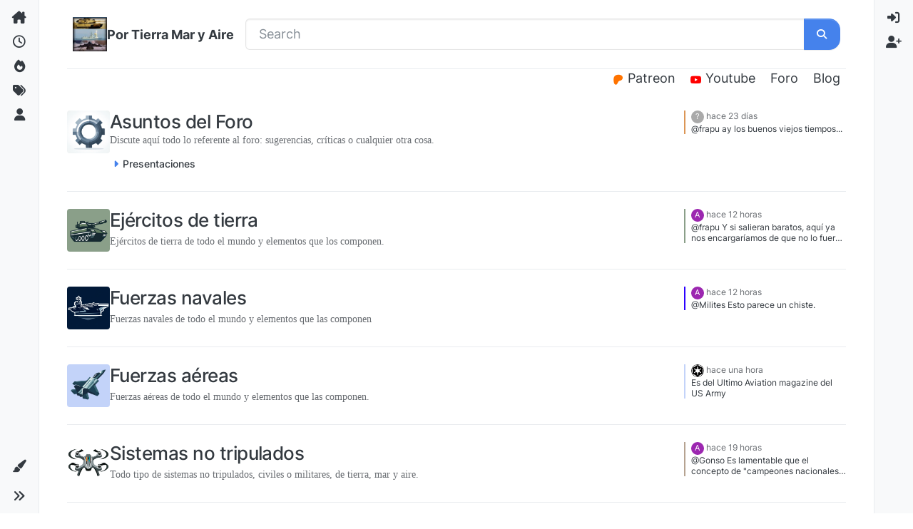

--- FILE ---
content_type: text/html; charset=utf-8
request_url: https://portierramaryaire.com/?mode=register&sid=460309a8df3cc9a134351fb695ae8eaf
body_size: 21560
content:
<!DOCTYPE html>
<html lang="es" data-dir="ltr" style="direction: ltr;">
<head>
<title>Inicio | Por Tierra Mar y Aire</title>
<meta name="viewport" content="width&#x3D;device-width, initial-scale&#x3D;1.0" />
	<meta name="content-type" content="text/html; charset=UTF-8" />
	<meta name="apple-mobile-web-app-capable" content="yes" />
	<meta name="mobile-web-app-capable" content="yes" />
	<meta property="og:site_name" content="Por Tierra Mar y Aire" />
	<meta name="msapplication-badge" content="frequency=30; polling-uri=https://portierramaryaire.com/sitemap.xml" />
	<meta name="theme-color" content="#ffffff" />
	<meta name="msapplication-square150x150logo" content="/assets/uploads/system/site-logo.jpg" />
	<meta name="title" content="Por Tierra Mar y Aire" />
	<meta property="og:type" content="website" />
	<meta property="og:image" content="https://portierramaryaire.com/assets/uploads/system/site-logo.jpg" />
	<meta property="og:image:url" content="https://portierramaryaire.com/assets/uploads/system/site-logo.jpg" />
	<meta property="og:image:width" content="120" />
	<meta property="og:image:height" content="120" />
	<meta property="og:title" content="Por Tierra Mar y Aire" />
	<meta property="og:url" content="https://portierramaryaire.com/?mode&#x3D;register&amp;sid&#x3D;460309a8df3cc9a134351fb695ae8eaf" />
	
<link rel="stylesheet" type="text/css" href="/assets/client-litera.css?v=87e5929d83c" />
<link rel="icon" type="image/x-icon" href="/assets/uploads/system/favicon.ico?v&#x3D;87e5929d83c" />
	<link rel="manifest" href="/manifest.webmanifest" crossorigin="use-credentials" />
	<link rel="search" type="application/opensearchdescription+xml" title="Por Tierra Mar y Aire" href="/osd.xml" />
	<link rel="apple-touch-icon" href="/assets/uploads/system/touchicon-orig.png" />
	<link rel="icon" sizes="36x36" href="/assets/uploads/system/touchicon-36.png" />
	<link rel="icon" sizes="48x48" href="/assets/uploads/system/touchicon-48.png" />
	<link rel="icon" sizes="72x72" href="/assets/uploads/system/touchicon-72.png" />
	<link rel="icon" sizes="96x96" href="/assets/uploads/system/touchicon-96.png" />
	<link rel="icon" sizes="144x144" href="/assets/uploads/system/touchicon-144.png" />
	<link rel="icon" sizes="192x192" href="/assets/uploads/system/touchicon-192.png" />
	<link rel="prefetch stylesheet" href="/assets/plugins/nodebb-plugin-markdown/styles/default.css" />
	<link rel="prefetch" href="/assets/language/es/markdown.json?v&#x3D;87e5929d83c" />
	<link rel="stylesheet" href="https://portierramaryaire.com/assets/plugins/nodebb-plugin-emoji/emoji/styles.css?v&#x3D;87e5929d83c" />
	<link rel="prefetch" href="/assets/src/modules/composer.js?v&#x3D;87e5929d83c" />
	<link rel="prefetch" href="/assets/src/modules/composer/uploads.js?v&#x3D;87e5929d83c" />
	<link rel="prefetch" href="/assets/src/modules/composer/drafts.js?v&#x3D;87e5929d83c" />
	<link rel="prefetch" href="/assets/src/modules/composer/tags.js?v&#x3D;87e5929d83c" />
	<link rel="prefetch" href="/assets/src/modules/composer/categoryList.js?v&#x3D;87e5929d83c" />
	<link rel="prefetch" href="/assets/src/modules/composer/resize.js?v&#x3D;87e5929d83c" />
	<link rel="prefetch" href="/assets/src/modules/composer/autocomplete.js?v&#x3D;87e5929d83c" />
	<link rel="prefetch" href="/assets/templates/composer.tpl?v&#x3D;87e5929d83c" />
	<link rel="prefetch" href="/assets/language/es/topic.json?v&#x3D;87e5929d83c" />
	<link rel="prefetch" href="/assets/language/es/modules.json?v&#x3D;87e5929d83c" />
	<link rel="prefetch" href="/assets/language/es/tags.json?v&#x3D;87e5929d83c" />
	
<script>
var config = JSON.parse('{"relative_path":"","upload_url":"/assets/uploads","asset_base_url":"/assets","assetBaseUrl":"/assets","siteTitle":"Por Tierra Mar y Aire","browserTitle":"Por Tierra Mar y Aire","description":"","keywords":"","brand:logo":"&#x2F;assets&#x2F;uploads&#x2F;system&#x2F;site-logo.jpg","titleLayout":"&#123;pageTitle&#125; | &#123;browserTitle&#125;","showSiteTitle":true,"maintenanceMode":false,"postQueue":0,"minimumTitleLength":5,"maximumTitleLength":255,"minimumPostLength":10,"maximumPostLength":32767,"minimumTagsPerTopic":0,"maximumTagsPerTopic":10,"minimumTagLength":3,"maximumTagLength":15,"undoTimeout":10000,"useOutgoingLinksPage":true,"outgoingLinksWhitelist":"https://legacy.portierramaryaire.com/,https://blog.portierramaryaire.com/,substack.com","allowGuestHandles":false,"allowTopicsThumbnail":true,"usePagination":true,"disableChat":false,"disableChatMessageEditing":false,"maximumChatMessageLength":500,"socketioTransports":["polling","websocket"],"socketioOrigins":"https://portierramaryaire.com:*","websocketAddress":"","maxReconnectionAttempts":3,"reconnectionDelay":1500,"topicsPerPage":10,"postsPerPage":30,"maximumFileSize":2048,"theme:id":"nodebb-theme-harmony","theme:src":"https://cdn.jsdelivr.net/npm/bootswatch@5.3.3/dist/litera/bootstrap.min.css","defaultLang":"es","userLang":"es","loggedIn":false,"uid":-1,"cache-buster":"v=87e5929d83c","topicPostSort":"oldest_to_newest","categoryTopicSort":"recently_replied","csrf_token":false,"searchEnabled":true,"searchDefaultInQuick":"titles","bootswatchSkin":"litera","composer:showHelpTab":true,"enablePostHistory":true,"timeagoCutoff":30,"timeagoCodes":["af","am","ar","az-short","az","be","bg","bs","ca","cs","cy","da","de-short","de","dv","el","en-short","en","es-short","es","et","eu","fa-short","fa","fi","fr-short","fr","gl","he","hr","hu","hy","id","is","it-short","it","ja","jv","ko","ky","lt","lv","mk","nl","no","pl","pt-br-short","pt-br","pt-short","pt","ro","rs","ru","rw","si","sk","sl","sq","sr","sv","th","tr-short","tr","uk","ur","uz","vi","zh-CN","zh-TW"],"cookies":{"enabled":false,"message":"[[global:cookies.message]]","dismiss":"[[global:cookies.accept]]","link":"[[global:cookies.learn-more]]","link_url":"https:&#x2F;&#x2F;www.cookiesandyou.com"},"thumbs":{"size":360},"emailPrompt":1,"useragent":{"isSafari":false},"fontawesome":{"pro":false,"styles":["solid","brands","regular"],"version":"6.7.2"},"activitypub":{"probe":0},"acpLang":"undefined","topicSearchEnabled":false,"disableCustomUserSkins":false,"defaultBootswatchSkin":"litera","theme":{"enableQuickReply":true,"enableBreadcrumbs":true,"centerHeaderElements":false,"mobileTopicTeasers":false,"stickyToolbar":true,"topicSidebarTools":true,"topMobilebar":false,"autohideBottombar":true,"openSidebars":false,"chatModals":true},"openDraftsOnPageLoad":false,"markdown":{"highlight":1,"highlightLinesLanguageList":"[]","hljsLanguages":["common"],"theme":"default.css","defaultHighlightLanguage":"","externalMark":false},"emojiCustomFirst":false,"2factor":{"hasKey":false},"spam-be-gone":{},"maximumReactions":4,"maximumReactionsPerMessage":4,"enablePostReactions":true,"enableMessageReactions":true,"composer-default":{}}');
var app = {
user: JSON.parse('{"uid":-1,"username":"Invitado","displayname":"Invitado","userslug":"","fullname":"Invitado","email":"","icon:text":"?","icon:bgColor":"#aaa","groupTitle":"","groupTitleArray":[],"status":"offline","reputation":0,"email:confirmed":false,"unreadData":{"":{},"new":{},"watched":{},"unreplied":{}},"isAdmin":false,"isGlobalMod":false,"isMod":false,"privileges":{"chat":false,"chat:privileged":false,"upload:post:image":false,"upload:post:file":false,"signature":false,"invite":false,"group:create":false,"search:content":false,"search:users":false,"search:tags":false,"view:users":true,"view:tags":true,"view:groups":true,"local:login":false,"ban":false,"mute":false,"view:users:info":false},"blocks":[],"timeagoCode":"es","offline":true,"lastRoomId":null,"isEmailConfirmSent":false}')
};
document.documentElement.style.setProperty('--panel-offset', `0px`);
</script>


<style>.meta.stats {
  display: none !important;
}

.teaser {
  margin-left: auto;
}

.category-header .icon.d-inline-flex.justify-content-center {
  width: 90px !important;
  height: 90px !important;
  margin-right: 16px;
}

.icon.d-inline-flex.justify-content-center {
  width: 60px !important;
  height: 60px !important;
}

@media (max-width: 550px) {
  .description.text-muted.text-sm.w-100 {
    display: none !important;
  }
  div[component="category/posts"] {
    display: none !important;
  }
  .d-flex.col-lg-7.gap-2.gap-lg-3 > .flex-grow-1.d-flex.flex-wrap.gap-1 {
    align-self: center;
    padding-left: 8px;
  }
}</style>

</head>
<body class="page-categories template-categories page-status-200 theme-harmony user-guest skin-litera">
<a class="visually-hidden-focusable position-absolute top-0 start-0 p-3 m-3 bg-body" style="z-index: 1021;" href="#content">Omitir al contenido</a>

<div class="layout-container d-flex justify-content-between pb-4 pb-md-0">
<nav component="sidebar/left" class=" text-dark bg-light sidebar sidebar-left start-0 border-end vh-100 d-none d-lg-flex flex-column justify-content-between sticky-top">
<ul id="main-nav" class="list-unstyled d-flex flex-column w-100 gap-2 mt-2 overflow-y-auto">


<li class="nav-item mx-2 " title="Categorías">
<a class="nav-link navigation-link d-flex gap-2 justify-content-between align-items-center "  href="&#x2F;categories"  aria-label="Categorías">
<span class="d-flex gap-2 align-items-center text-nowrap truncate-open">
<span class="position-relative">

<i class="fa fa-fw fa-house-chimney fa-solid" data-content=""></i>
<span component="navigation/count" class="visible-closed position-absolute top-0 start-100 translate-middle badge rounded-1 bg-primary hidden"></span>

</span>
<span class="nav-text small visible-open fw-semibold text-truncate">Categorías</span>
</span>
<span component="navigation/count" class="visible-open badge rounded-1 bg-primary hidden"></span>
</a>

</li>



<li class="nav-item mx-2 " title="Recientes">
<a class="nav-link navigation-link d-flex gap-2 justify-content-between align-items-center "  href="&#x2F;recent"  aria-label="Recientes">
<span class="d-flex gap-2 align-items-center text-nowrap truncate-open">
<span class="position-relative">

<i class="fa fa-fw fa-clock-o" data-content=""></i>
<span component="navigation/count" class="visible-closed position-absolute top-0 start-100 translate-middle badge rounded-1 bg-primary hidden"></span>

</span>
<span class="nav-text small visible-open fw-semibold text-truncate">Recientes</span>
</span>
<span component="navigation/count" class="visible-open badge rounded-1 bg-primary hidden"></span>
</a>

</li>



<li class="nav-item mx-2 " title="Popular">
<a class="nav-link navigation-link d-flex gap-2 justify-content-between align-items-center "  href="&#x2F;popular"  aria-label="Popular">
<span class="d-flex gap-2 align-items-center text-nowrap truncate-open">
<span class="position-relative">

<i class="fa fa-fw fa-fire" data-content=""></i>
<span component="navigation/count" class="visible-closed position-absolute top-0 start-100 translate-middle badge rounded-1 bg-primary hidden"></span>

</span>
<span class="nav-text small visible-open fw-semibold text-truncate">Popular</span>
</span>
<span component="navigation/count" class="visible-open badge rounded-1 bg-primary hidden"></span>
</a>

</li>



<li class="nav-item mx-2 " title="Etiquetas">
<a class="nav-link navigation-link d-flex gap-2 justify-content-between align-items-center "  href="&#x2F;tags"  aria-label="Etiquetas">
<span class="d-flex gap-2 align-items-center text-nowrap truncate-open">
<span class="position-relative">

<i class="fa fa-fw fa-tags" data-content=""></i>
<span component="navigation/count" class="visible-closed position-absolute top-0 start-100 translate-middle badge rounded-1 bg-primary hidden"></span>

</span>
<span class="nav-text small visible-open fw-semibold text-truncate">Etiquetas</span>
</span>
<span component="navigation/count" class="visible-open badge rounded-1 bg-primary hidden"></span>
</a>

</li>



<li class="nav-item mx-2 " title="Usuarios">
<a class="nav-link navigation-link d-flex gap-2 justify-content-between align-items-center "  href="&#x2F;users"  aria-label="Usuarios">
<span class="d-flex gap-2 align-items-center text-nowrap truncate-open">
<span class="position-relative">

<i class="fa fa-fw fa-user" data-content=""></i>
<span component="navigation/count" class="visible-closed position-absolute top-0 start-100 translate-middle badge rounded-1 bg-primary hidden"></span>

</span>
<span class="nav-text small visible-open fw-semibold text-truncate">Usuarios</span>
</span>
<span component="navigation/count" class="visible-open badge rounded-1 bg-primary hidden"></span>
</a>

</li>


</ul>
<div class="sidebar-toggle-container align-self-start">

<div class="dropend m-2" component="skinSwitcher" title="Skins">
<a data-bs-toggle="dropdown" href="#" role="button" class="nav-link position-relative" aria-haspopup="true" aria-expanded="false" aria-label="Skins">
<span class="justify-content-between w-100">
<span class="d-flex gap-2 align-items-center text-nowrap truncate-open">
<span>
<i component="skinSwitcher/icon" class="fa fa-fw fa-paintbrush"></i>
</span>
<span class="nav-text small visible-open fw-semibold">Skins</span>
</span>
</span>
</a>
<ul class="dropdown-menu p-1 text-sm overflow-auto p-1" role="menu">
<div class="d-flex">
<div>
<li class="dropdown-header">Light</li>
<div class="d-grid" style="grid-template-columns: 1fr 1fr;">

<li>
<a href="#" class="dropdown-item rounded-1" data-value="cerulean" role="menuitem">Cerulean <i class="fa fa-fw fa-check  invisible "></i></a>
</li>

<li>
<a href="#" class="dropdown-item rounded-1" data-value="cosmo" role="menuitem">Cosmo <i class="fa fa-fw fa-check  invisible "></i></a>
</li>

<li>
<a href="#" class="dropdown-item rounded-1" data-value="flatly" role="menuitem">Flatly <i class="fa fa-fw fa-check  invisible "></i></a>
</li>

<li>
<a href="#" class="dropdown-item rounded-1" data-value="journal" role="menuitem">Journal <i class="fa fa-fw fa-check  invisible "></i></a>
</li>

<li>
<a href="#" class="dropdown-item rounded-1" data-value="litera" role="menuitem">Litera <i class="fa fa-fw fa-check  invisible "></i></a>
</li>

<li>
<a href="#" class="dropdown-item rounded-1" data-value="lumen" role="menuitem">Lumen <i class="fa fa-fw fa-check  invisible "></i></a>
</li>

<li>
<a href="#" class="dropdown-item rounded-1" data-value="lux" role="menuitem">Lux <i class="fa fa-fw fa-check  invisible "></i></a>
</li>

<li>
<a href="#" class="dropdown-item rounded-1" data-value="materia" role="menuitem">Materia <i class="fa fa-fw fa-check  invisible "></i></a>
</li>

<li>
<a href="#" class="dropdown-item rounded-1" data-value="minty" role="menuitem">Minty <i class="fa fa-fw fa-check  invisible "></i></a>
</li>

<li>
<a href="#" class="dropdown-item rounded-1" data-value="morph" role="menuitem">Morph <i class="fa fa-fw fa-check  invisible "></i></a>
</li>

<li>
<a href="#" class="dropdown-item rounded-1" data-value="pulse" role="menuitem">Pulse <i class="fa fa-fw fa-check  invisible "></i></a>
</li>

<li>
<a href="#" class="dropdown-item rounded-1" data-value="sandstone" role="menuitem">Sandstone <i class="fa fa-fw fa-check  invisible "></i></a>
</li>

<li>
<a href="#" class="dropdown-item rounded-1" data-value="simplex" role="menuitem">Simplex <i class="fa fa-fw fa-check  invisible "></i></a>
</li>

<li>
<a href="#" class="dropdown-item rounded-1" data-value="sketchy" role="menuitem">Sketchy <i class="fa fa-fw fa-check  invisible "></i></a>
</li>

<li>
<a href="#" class="dropdown-item rounded-1" data-value="spacelab" role="menuitem">Spacelab <i class="fa fa-fw fa-check  invisible "></i></a>
</li>

<li>
<a href="#" class="dropdown-item rounded-1" data-value="united" role="menuitem">United <i class="fa fa-fw fa-check  invisible "></i></a>
</li>

<li>
<a href="#" class="dropdown-item rounded-1" data-value="yeti" role="menuitem">Yeti <i class="fa fa-fw fa-check  invisible "></i></a>
</li>

<li>
<a href="#" class="dropdown-item rounded-1" data-value="zephyr" role="menuitem">Zephyr <i class="fa fa-fw fa-check  invisible "></i></a>
</li>

</div>
</div>
<div>
<li class="dropdown-header">Dark</li>

<li>
<a href="#" class="dropdown-item rounded-1" data-value="cyborg" role="menuitem">Cyborg <i class="fa fa-fw fa-check  invisible "></i></a>
</li>

<li>
<a href="#" class="dropdown-item rounded-1" data-value="darkly" role="menuitem">Darkly <i class="fa fa-fw fa-check  invisible "></i></a>
</li>

<li>
<a href="#" class="dropdown-item rounded-1" data-value="quartz" role="menuitem">Quartz <i class="fa fa-fw fa-check  invisible "></i></a>
</li>

<li>
<a href="#" class="dropdown-item rounded-1" data-value="slate" role="menuitem">Slate <i class="fa fa-fw fa-check  invisible "></i></a>
</li>

<li>
<a href="#" class="dropdown-item rounded-1" data-value="solar" role="menuitem">Solar <i class="fa fa-fw fa-check  invisible "></i></a>
</li>

<li>
<a href="#" class="dropdown-item rounded-1" data-value="superhero" role="menuitem">Superhero <i class="fa fa-fw fa-check  invisible "></i></a>
</li>

<li>
<a href="#" class="dropdown-item rounded-1" data-value="vapor" role="menuitem">Vapor <i class="fa fa-fw fa-check  invisible "></i></a>
</li>

</div>
</div>
<hr class="my-1"/>
<div class="d-grid" style="grid-template-columns: 1fr 1fr;">

<li>
<a href="#" class="dropdown-item rounded-1" data-value="" role="menuitem">Default (Litera) <i class="fa fa-fw fa-check "></i></a>
</li>

<li>
<a href="#" class="dropdown-item rounded-1" data-value="noskin" role="menuitem">No Skin <i class="fa fa-fw fa-check  invisible "></i></a>
</li>


</div>
</ul>
</div>

<div class="sidebar-toggle m-2 d-none d-lg-block">
<a href="#" role="button" component="sidebar/toggle" class="nav-link d-flex gap-2 align-items-center p-2 pointer w-100 text-nowrap" title="Expand" aria-label="Alternar barra lateral">
<i class="fa fa-fw fa-angles-right"></i>
<i class="fa fa-fw fa-angles-left"></i>
<span class="nav-text visible-open fw-semibold small lh-1">Collapse</span>
</a>
</div>
</div>
</nav>
<main id="panel" class="d-flex flex-column gap-3 flex-grow-1 mt-3" style="min-width: 0;">

<div class="container-lg px-md-4 brand-container">
<div class="col-12 d-flex border-bottom pb-3 ">

<div component="brand/wrapper" class="d-flex align-items-center gap-3 p-2 rounded-1 align-content-stretch ">

<a component="brand/anchor" href="/" title="Brand Logo">
<img component="brand/logo" alt="Brand Logo" class="" src="/assets/uploads/system/site-logo.jpg?v=87e5929d83c" />
</a>


<a component="siteTitle" class="text-truncate align-self-stretch align-items-center d-flex" href="/">
<h1 class="fs-6 fw-bold text-body mb-0">Por Tierra Mar y Aire</h1>
</a>

</div>


<div data-widget-area="brand-header" class="flex-fill gap-3 p-2 align-self-center">

<div class="search-widget">
<form action="/search" method="GET">
<div class="row">
<div class="col-12">
<div class="input-group">
<input type="text" class="form-control" name="term" placeholder="Search"/>
<button class="btn btn-primary" type="submit"><i class="fa fa-search"></i></button>

</div>
<div class="position-relative">
<div class="quick-search-container dropdown-menu p-2 d-block hidden" style="right: auto; z-index: 1001;">
<div class="text-center loading-indicator"><i class="fa fa-spinner fa-spin"></i></div>
<div class="quick-search-results-container"></div>
</div>
</div>
</div>
</div>
</form>
</div>
<script>
(function() {
async function prepareSearch() {
const isQuickSearchEnabled = false;
if (isQuickSearchEnabled) {
const search = await app.require('search');
const searchWidget =  $('.search-widget');
function enableQuickSearch () {
search.enableQuickSearch({
searchElements: {
inputEl: searchWidget.find('input[name="term"]'),
resultEl: searchWidget.find('.quick-search-container'),
},
searchOptions: {
in: searchWidget.find('select[name="in"]').val(),
},
});
}
enableQuickSearch();
searchWidget.find('select[name="in"]').on('change', function () {
enableQuickSearch();
searchWidget.find('input[name="term"]').trigger('refresh');
});
}
}
if (document.readyState === 'loading') {
document.addEventListener('DOMContentLoaded', prepareSearch);
} else {
prepareSearch();
}
})();
</script>

</div>

</div>
</div>

<div class="container-lg px-md-4 d-flex flex-column gap-3 h-100 mb-5 mb-lg-0" id="content">
<noscript>
<div class="alert alert-danger">
<p>
Your browser does not seem to support JavaScript. As a result, your viewing experience will be diminished, and you have been placed in <strong>read-only mode</strong>.
</p>
<p>
Please download a browser that supports JavaScript, or enable it if it's disabled (i.e. NoScript).
</p>
</div>
</noscript>
<div data-widget-area="header">

<div class="d-none d-lg-block" style="text-align: right;">
  <a class="category-header text-reset px-lg-2" href="https://www.patreon.com/portierramaryaire">
    <span class="icon justify-content-center align-items-center align-middle rounded-1" style="background-color: #ffffff; border-color: #ffffff!important; color: #ff7300; width:28px; height: 28px; font-size: 14px;">
      <i class="fa fa-fw fa-patreon fa-brands"></i>
    </span>
    Patreon
  </a>
  
  <a class="category-header text-reset px-lg-2" href="https://www.youtube.com/c/PorTierraMaryAirepodcast">
    <span class="icon justify-content-center align-items-center align-middle rounded-1" style="background-color: #ffffff; border-color: #ffffff!important; color: #ff0000; width:28px; height: 28px; font-size: 14px;">
      <i class="fa fa-fw fa-youtube fa-brands"></i>
    </span>
    Youtube
  </a>
  
  <a class="category-header text-reset px-lg-2" href="https://legacy.portierramaryaire.com/" style="display: inline-flex; align-items: center;">
    Foro
  </a>

  <a class="category-header text-reset px-lg-2" href="https://blog.portierramaryaire.com/" style="display: inline-flex; align-items: center;">
    Blog
  </a>
</div>


</div>
<div class="row flex-fill py-2">
<div class="col-lg-12">

<ul class="categories-list list-unstyled" itemscope itemtype="http://www.schema.org/ItemList">

<li component="categories/category" data-cid="23" class="w-100 border-bottom py-3 py-lg-4 gap-lg-0 gap-2 d-flex flex-column flex-lg-row align-items-start category-23 ">
<meta itemprop="name" content="Asuntos del Foro">
<div class="d-flex col-lg-7 gap-2 gap-lg-3">
<div class="flex-shrink-0">
<span class="icon d-inline-flex justify-content-center align-items-center align-middle rounded-1" style="background-color: #DC9656; border-color: #DC9656!important; color: #ffffff; background-image: url(&#x2F;assets&#x2F;uploads&#x2F;category&#x2F;category-23.png); background-size: cover; width:40px; height: 40px; font-size: 20px;"><i class="fa fa-fw fa-nbb-none"></i></span>
</div>
<div class="flex-grow-1 d-flex flex-wrap gap-1 me-0 me-lg-2">
<h2 class="title text-break fs-4 fw-semibold m-0 tracking-tight w-100">

<a class="text-reset" href="/category/23/asuntos-del-foro" itemprop="url">Asuntos del Foro</a>

</h2>

<div class="description text-muted text-sm w-100 line-clamp-sm-5">
<p dir="auto">Discute aquí todo lo referente al foro: sugerencias, críticas o cualquier otra cosa.</p>

</div>


<div class="d-flex gap-1 d-block d-lg-none w-100">
<span class="badge text-body border stats text-xs text-muted">
<i class="fa fa-fw fa-list"></i>
<span class="fw-normal">15</span>
</span>
<span class="badge text-body border stats text-xs text-muted">
<i class="fa-regular fa-fw fa-message"></i>
<span class="fw-normal">337</span>
</span>

<a href="/post/15460" class="border badge bg-transparent text-muted fw-normal timeago " title="2025-11-20T09:18:01.242Z"></a>

</div>



<ul class="list-unstyled category-children row row-cols-1 row-cols-md-2 g-2 my-1 w-100">


<li data-cid="29" class="category-children-item small">
<div class="d-flex gap-1">
<i class="fa fa-fw fa-caret-right text-primary" style="line-height: var(--bs-body-line-height);"></i>
<a href="/category/29/presentaciones" class="text-reset fw-semibold">Presentaciones</a>
</div>
</li>


</ul>


</div>
</div>

<div class="d-flex col-lg-5 col-12 align-content-stretch">
<div class="meta stats d-none d-lg-grid col-6 gap-1 pe-2 text-muted" style="grid-template-columns: 1fr 1fr;">
<div class="card card-header border-0 p-2 overflow-hidden rounded-1 d-flex flex-column align-items-center">
<span class="fs-5 ff-secondary lh-1" title="15">15</span>
<span class="d-none d-xl-flex text-lowercase text-xs">Temas</span>
<i class="d-xl-none fa fa-fw text-xs text-muted opacity-75 fa-list"></i>
</div>
<div class="card card-header border-0 p-2 overflow-hidden rounded-1 d-flex flex-column align-items-center">
<span class="fs-5 ff-secondary lh-1" title="337">337</span>
<span class="d-none d-xl-flex text-lowercase text-xs">Mensajes</span>
<i class="d-xl-none fa-regular fa-fw text-xs text-muted opacity-75 fa-message"></i>
</div>
</div>

<div component="topic/teaser" class="teaser ps-5 ps-lg-0 col-lg-6 col-12 d-none d-lg-block">
<div class="lastpost border-start border-2 lh-sm h-100" style="border-color: #DC9656!important;">


<div component="category/posts" class="ps-2 text-xs d-flex flex-column h-100 gap-1">
<div class="text-nowrap text-truncate">
<a class="text-decoration-none avatar-tooltip" title="A Former User" href="/user/"><span title="A Former User" data-uid="0" class="avatar  avatar-rounded" component="avatar/icon" style="--avatar-size: 18px; background-color: #aaa">?</span></a>
<a class="permalink text-muted timeago text-xs" href="/topic/76/saludos-y-presentaciones/29" title="2025-11-20T09:18:01.242Z" aria-label="Last post"></a>
</div>
<div class="post-content text-xs text-break line-clamp-sm-2 lh-sm position-relative flex-fill">
<a class="stretched-link" tabindex="-1" href="/topic/76/saludos-y-presentaciones/29" aria-label="Last post"></a>
@frapu ay los buenos viejos tiempos...

</div>
</div>



</div>
</div>

</div>

</li>

<li component="categories/category" data-cid="21" class="w-100 border-bottom py-3 py-lg-4 gap-lg-0 gap-2 d-flex flex-column flex-lg-row align-items-start category-21 ">
<meta itemprop="name" content="Ejércitos de tierra">
<div class="d-flex col-lg-7 gap-2 gap-lg-3">
<div class="flex-shrink-0">
<span class="icon d-inline-flex justify-content-center align-items-center align-middle rounded-1" style="background-color: #8a9f89; border-color: #8a9f89!important; color: #333333; background-image: url(&#x2F;assets&#x2F;uploads&#x2F;category&#x2F;category-21.png); background-size: cover; width:40px; height: 40px; font-size: 20px;"><i class="fa fa-fw hidden"></i></span>
</div>
<div class="flex-grow-1 d-flex flex-wrap gap-1 me-0 me-lg-2">
<h2 class="title text-break fs-4 fw-semibold m-0 tracking-tight w-100">

<a class="text-reset" href="/category/21/ejércitos-de-tierra" itemprop="url">Ejércitos de tierra</a>

</h2>

<div class="description text-muted text-sm w-100 line-clamp-sm-5">
<p dir="auto">Ejércitos de tierra de todo el mundo y elementos que los componen.</p>

</div>


<div class="d-flex gap-1 d-block d-lg-none w-100">
<span class="badge text-body border stats text-xs text-muted">
<i class="fa fa-fw fa-list"></i>
<span class="fw-normal">25</span>
</span>
<span class="badge text-body border stats text-xs text-muted">
<i class="fa-regular fa-fw fa-message"></i>
<span class="fw-normal">3k</span>
</span>

<a href="/post/16485" class="border badge bg-transparent text-muted fw-normal timeago " title="2025-12-12T21:01:44.667Z"></a>

</div>




</div>
</div>

<div class="d-flex col-lg-5 col-12 align-content-stretch">
<div class="meta stats d-none d-lg-grid col-6 gap-1 pe-2 text-muted" style="grid-template-columns: 1fr 1fr;">
<div class="card card-header border-0 p-2 overflow-hidden rounded-1 d-flex flex-column align-items-center">
<span class="fs-5 ff-secondary lh-1" title="25">25</span>
<span class="d-none d-xl-flex text-lowercase text-xs">Temas</span>
<i class="d-xl-none fa fa-fw text-xs text-muted opacity-75 fa-list"></i>
</div>
<div class="card card-header border-0 p-2 overflow-hidden rounded-1 d-flex flex-column align-items-center">
<span class="fs-5 ff-secondary lh-1" title="2669">3k</span>
<span class="d-none d-xl-flex text-lowercase text-xs">Mensajes</span>
<i class="d-xl-none fa-regular fa-fw text-xs text-muted opacity-75 fa-message"></i>
</div>
</div>

<div component="topic/teaser" class="teaser ps-5 ps-lg-0 col-lg-6 col-12 d-none d-lg-block">
<div class="lastpost border-start border-2 lh-sm h-100" style="border-color: #8a9f89!important;">


<div component="category/posts" class="ps-2 text-xs d-flex flex-column h-100 gap-1">
<div class="text-nowrap text-truncate">
<a class="text-decoration-none avatar-tooltip" title="ajamba" href="/user/ajamba"><span title="ajamba" data-uid="60" class="avatar  avatar-rounded" component="avatar/icon" style="--avatar-size: 18px; background-color: #9c27b0">A</span></a>
<a class="permalink text-muted timeago text-xs" href="/topic/140/unidades-de-ingenieros/53" title="2025-12-12T21:01:44.667Z" aria-label="Last post"></a>
</div>
<div class="post-content text-xs text-break line-clamp-sm-2 lh-sm position-relative flex-fill">
<a class="stretched-link" tabindex="-1" href="/topic/140/unidades-de-ingenieros/53" aria-label="Last post"></a>
@frapu Y si salieran baratos, aquí ya nos encargaríamos de que no lo fueran tanto.

</div>
</div>



</div>
</div>

</div>

</li>

<li component="categories/category" data-cid="8" class="w-100 border-bottom py-3 py-lg-4 gap-lg-0 gap-2 d-flex flex-column flex-lg-row align-items-start category-8 ">
<meta itemprop="name" content="Fuerzas navales">
<div class="d-flex col-lg-7 gap-2 gap-lg-3">
<div class="flex-shrink-0">
<span class="icon d-inline-flex justify-content-center align-items-center align-middle rounded-1" style="background-color: #2b00ff; border-color: #2b00ff!important; color: #ffffff; background-image: url(&#x2F;assets&#x2F;uploads&#x2F;category&#x2F;category-8.png); background-size: contain; width:40px; height: 40px; font-size: 20px;"><i class="fa fa-fw fa-nbb-none"></i></span>
</div>
<div class="flex-grow-1 d-flex flex-wrap gap-1 me-0 me-lg-2">
<h2 class="title text-break fs-4 fw-semibold m-0 tracking-tight w-100">

<a class="text-reset" href="/category/8/fuerzas-navales" itemprop="url">Fuerzas navales</a>

</h2>

<div class="description text-muted text-sm w-100 line-clamp-sm-5">
<p dir="auto">Fuerzas navales de todo el mundo y elementos que las componen</p>

</div>


<div class="d-flex gap-1 d-block d-lg-none w-100">
<span class="badge text-body border stats text-xs text-muted">
<i class="fa fa-fw fa-list"></i>
<span class="fw-normal">62</span>
</span>
<span class="badge text-body border stats text-xs text-muted">
<i class="fa-regular fa-fw fa-message"></i>
<span class="fw-normal">6k</span>
</span>

<a href="/post/16483" class="border badge bg-transparent text-muted fw-normal timeago " title="2025-12-12T20:59:48.808Z"></a>

</div>




</div>
</div>

<div class="d-flex col-lg-5 col-12 align-content-stretch">
<div class="meta stats d-none d-lg-grid col-6 gap-1 pe-2 text-muted" style="grid-template-columns: 1fr 1fr;">
<div class="card card-header border-0 p-2 overflow-hidden rounded-1 d-flex flex-column align-items-center">
<span class="fs-5 ff-secondary lh-1" title="62">62</span>
<span class="d-none d-xl-flex text-lowercase text-xs">Temas</span>
<i class="d-xl-none fa fa-fw text-xs text-muted opacity-75 fa-list"></i>
</div>
<div class="card card-header border-0 p-2 overflow-hidden rounded-1 d-flex flex-column align-items-center">
<span class="fs-5 ff-secondary lh-1" title="6203">6k</span>
<span class="d-none d-xl-flex text-lowercase text-xs">Mensajes</span>
<i class="d-xl-none fa-regular fa-fw text-xs text-muted opacity-75 fa-message"></i>
</div>
</div>

<div component="topic/teaser" class="teaser ps-5 ps-lg-0 col-lg-6 col-12 d-none d-lg-block">
<div class="lastpost border-start border-2 lh-sm h-100" style="border-color: #2b00ff!important;">


<div component="category/posts" class="ps-2 text-xs d-flex flex-column h-100 gap-1">
<div class="text-nowrap text-truncate">
<a class="text-decoration-none avatar-tooltip" title="ajamba" href="/user/ajamba"><span title="ajamba" data-uid="60" class="avatar  avatar-rounded" component="avatar/icon" style="--avatar-size: 18px; background-color: #9c27b0">A</span></a>
<a class="permalink text-muted timeago text-xs" href="/topic/16/us-navy/302" title="2025-12-12T20:59:48.808Z" aria-label="Last post"></a>
</div>
<div class="post-content text-xs text-break line-clamp-sm-2 lh-sm position-relative flex-fill">
<a class="stretched-link" tabindex="-1" href="/topic/16/us-navy/302" aria-label="Last post"></a>
@Milites Esto parece un chiste.

</div>
</div>



</div>
</div>

</div>

</li>

<li component="categories/category" data-cid="6" class="w-100 border-bottom py-3 py-lg-4 gap-lg-0 gap-2 d-flex flex-column flex-lg-row align-items-start category-6 ">
<meta itemprop="name" content="Fuerzas aéreas">
<div class="d-flex col-lg-7 gap-2 gap-lg-3">
<div class="flex-shrink-0">
<span class="icon d-inline-flex justify-content-center align-items-center align-middle rounded-1" style="background-color: #c3d3f9; border-color: #c3d3f9!important; color: #ffffff; background-image: url(&#x2F;assets&#x2F;uploads&#x2F;category&#x2F;category-6.png); background-size: cover; width:40px; height: 40px; font-size: 20px;"><i class="fa fa-fw fa-nbb-none"></i></span>
</div>
<div class="flex-grow-1 d-flex flex-wrap gap-1 me-0 me-lg-2">
<h2 class="title text-break fs-4 fw-semibold m-0 tracking-tight w-100">

<a class="text-reset" href="/category/6/fuerzas-aéreas" itemprop="url">Fuerzas aéreas</a>

</h2>

<div class="description text-muted text-sm w-100 line-clamp-sm-5">
<p dir="auto">Fuerzas aéreas de todo el mundo y elementos que las componen.</p>

</div>


<div class="d-flex gap-1 d-block d-lg-none w-100">
<span class="badge text-body border stats text-xs text-muted">
<i class="fa fa-fw fa-list"></i>
<span class="fw-normal">35</span>
</span>
<span class="badge text-body border stats text-xs text-muted">
<i class="fa-regular fa-fw fa-message"></i>
<span class="fw-normal">4k</span>
</span>

<a href="/post/16494" class="border badge bg-transparent text-muted fw-normal timeago " title="2025-12-13T08:30:40.524Z"></a>

</div>




</div>
</div>

<div class="d-flex col-lg-5 col-12 align-content-stretch">
<div class="meta stats d-none d-lg-grid col-6 gap-1 pe-2 text-muted" style="grid-template-columns: 1fr 1fr;">
<div class="card card-header border-0 p-2 overflow-hidden rounded-1 d-flex flex-column align-items-center">
<span class="fs-5 ff-secondary lh-1" title="35">35</span>
<span class="d-none d-xl-flex text-lowercase text-xs">Temas</span>
<i class="d-xl-none fa fa-fw text-xs text-muted opacity-75 fa-list"></i>
</div>
<div class="card card-header border-0 p-2 overflow-hidden rounded-1 d-flex flex-column align-items-center">
<span class="fs-5 ff-secondary lh-1" title="3532">4k</span>
<span class="d-none d-xl-flex text-lowercase text-xs">Mensajes</span>
<i class="d-xl-none fa-regular fa-fw text-xs text-muted opacity-75 fa-message"></i>
</div>
</div>

<div component="topic/teaser" class="teaser ps-5 ps-lg-0 col-lg-6 col-12 d-none d-lg-block">
<div class="lastpost border-start border-2 lh-sm h-100" style="border-color: #c3d3f9!important;">


<div component="category/posts" class="ps-2 text-xs d-flex flex-column h-100 gap-1">
<div class="text-nowrap text-truncate">
<a class="text-decoration-none avatar-tooltip" title="Vorlon" href="/user/vorlon"><img title="Vorlon" data-uid="44" class="avatar  avatar-rounded" alt="Vorlon" loading="lazy" component="avatar/picture" src="/assets/uploads/profile/uid-44/44-profileavatar-1742661092313.png" style="--avatar-size: 18px;" onError="this.remove()" itemprop="image" /><span title="Vorlon" data-uid="44" class="avatar  avatar-rounded" component="avatar/icon" style="--avatar-size: 18px; background-color: #e65100">V</span></a>
<a class="permalink text-muted timeago text-xs" href="/topic/68/v-22-osprey/16" title="2025-12-13T08:30:40.524Z" aria-label="Last post"></a>
</div>
<div class="post-content text-xs text-break line-clamp-sm-2 lh-sm position-relative flex-fill">
<a class="stretched-link" tabindex="-1" href="/topic/68/v-22-osprey/16" aria-label="Last post"></a>
Es del Ultimo Aviation magazine del US Army

</div>
</div>



</div>
</div>

</div>

</li>

<li component="categories/category" data-cid="22" class="w-100 border-bottom py-3 py-lg-4 gap-lg-0 gap-2 d-flex flex-column flex-lg-row align-items-start category-22 ">
<meta itemprop="name" content="Sistemas no tripulados">
<div class="d-flex col-lg-7 gap-2 gap-lg-3">
<div class="flex-shrink-0">
<span class="icon d-inline-flex justify-content-center align-items-center align-middle rounded-1" style="background-color: #b6a391; border-color: #b6a391!important; color: #bfd8f2; background-image: url(&#x2F;assets&#x2F;uploads&#x2F;category&#x2F;category-22.png); background-size: cover; width:40px; height: 40px; font-size: 20px;"><i class="fa fa-fw fa-nbb-none"></i></span>
</div>
<div class="flex-grow-1 d-flex flex-wrap gap-1 me-0 me-lg-2">
<h2 class="title text-break fs-4 fw-semibold m-0 tracking-tight w-100">

<a class="text-reset" href="/category/22/sistemas-no-tripulados" itemprop="url">Sistemas no tripulados</a>

</h2>

<div class="description text-muted text-sm w-100 line-clamp-sm-5">
<p dir="auto">Todo tipo de sistemas no tripulados, civiles o militares, de tierra, mar y aire.</p>

</div>


<div class="d-flex gap-1 d-block d-lg-none w-100">
<span class="badge text-body border stats text-xs text-muted">
<i class="fa fa-fw fa-list"></i>
<span class="fw-normal">8</span>
</span>
<span class="badge text-body border stats text-xs text-muted">
<i class="fa-regular fa-fw fa-message"></i>
<span class="fw-normal">385</span>
</span>

<a href="/post/16470" class="border badge bg-transparent text-muted fw-normal timeago " title="2025-12-12T14:48:55.671Z"></a>

</div>




</div>
</div>

<div class="d-flex col-lg-5 col-12 align-content-stretch">
<div class="meta stats d-none d-lg-grid col-6 gap-1 pe-2 text-muted" style="grid-template-columns: 1fr 1fr;">
<div class="card card-header border-0 p-2 overflow-hidden rounded-1 d-flex flex-column align-items-center">
<span class="fs-5 ff-secondary lh-1" title="8">8</span>
<span class="d-none d-xl-flex text-lowercase text-xs">Temas</span>
<i class="d-xl-none fa fa-fw text-xs text-muted opacity-75 fa-list"></i>
</div>
<div class="card card-header border-0 p-2 overflow-hidden rounded-1 d-flex flex-column align-items-center">
<span class="fs-5 ff-secondary lh-1" title="385">385</span>
<span class="d-none d-xl-flex text-lowercase text-xs">Mensajes</span>
<i class="d-xl-none fa-regular fa-fw text-xs text-muted opacity-75 fa-message"></i>
</div>
</div>

<div component="topic/teaser" class="teaser ps-5 ps-lg-0 col-lg-6 col-12 d-none d-lg-block">
<div class="lastpost border-start border-2 lh-sm h-100" style="border-color: #b6a391!important;">


<div component="category/posts" class="ps-2 text-xs d-flex flex-column h-100 gap-1">
<div class="text-nowrap text-truncate">
<a class="text-decoration-none avatar-tooltip" title="ajamba" href="/user/ajamba"><span title="ajamba" data-uid="60" class="avatar  avatar-rounded" component="avatar/icon" style="--avatar-size: 18px; background-color: #9c27b0">A</span></a>
<a class="permalink text-muted timeago text-xs" href="/topic/80/noticias-de-drones/228" title="2025-12-12T14:48:55.671Z" aria-label="Last post"></a>
</div>
<div class="post-content text-xs text-break line-clamp-sm-2 lh-sm position-relative flex-fill">
<a class="stretched-link" tabindex="-1" href="/topic/80/noticias-de-drones/228" aria-label="Last post"></a>
@Gonso Es lamentable que el concepto de "campeones nacionales " haya hecho fortuna entre comentaristas del ámbito de defensa, no deja de ser un desprecio al ecosistema innovador que tiene (y siempre ) ha tenido España, pequeñas empresas que ofrecen soluciones llave en mano anticipando el futuro desde una perspectiva disruptiva.
Y mientras tanto los viejos mastodontes sangrando el erario público con cada estúpida decisión que toman.

</div>
</div>



</div>
</div>

</div>

</li>

<li component="categories/category" data-cid="5" class="w-100 border-bottom py-3 py-lg-4 gap-lg-0 gap-2 d-flex flex-column flex-lg-row align-items-start category-5 ">
<meta itemprop="name" content="Defensa">
<div class="d-flex col-lg-7 gap-2 gap-lg-3">
<div class="flex-shrink-0">
<span class="icon d-inline-flex justify-content-center align-items-center align-middle rounded-1" style="background-color: #3b3b3b; border-color: #3b3b3b!important; color: #ffffff; background-image: url(&#x2F;assets&#x2F;uploads&#x2F;category&#x2F;category-5.png); background-size: cover; width:40px; height: 40px; font-size: 20px;"><i class="fa fa-fw fa-nbb-none"></i></span>
</div>
<div class="flex-grow-1 d-flex flex-wrap gap-1 me-0 me-lg-2">
<h2 class="title text-break fs-4 fw-semibold m-0 tracking-tight w-100">

<a class="text-reset" href="/category/5/defensa" itemprop="url">Defensa</a>

</h2>

<div class="description text-muted text-sm w-100 line-clamp-sm-5">
<p dir="auto">Foro dedicado a otros temas sobre defensa sin cabida en el resto de foros.</p>

</div>


<div class="d-flex gap-1 d-block d-lg-none w-100">
<span class="badge text-body border stats text-xs text-muted">
<i class="fa fa-fw fa-list"></i>
<span class="fw-normal">38</span>
</span>
<span class="badge text-body border stats text-xs text-muted">
<i class="fa-regular fa-fw fa-message"></i>
<span class="fw-normal">1k</span>
</span>

<a href="/post/16431" class="border badge bg-transparent text-muted fw-normal timeago " title="2025-12-11T12:36:39.733Z"></a>

</div>



<ul class="list-unstyled category-children row row-cols-1 row-cols-md-2 g-2 my-1 w-100">


<li data-cid="34" class="category-children-item small">
<div class="d-flex gap-1">
<i class="fa fa-fw fa-caret-right text-primary" style="line-height: var(--bs-body-line-height);"></i>
<a href="/category/34/cuerpos-policiales" class="text-reset fw-semibold">Cuerpos Policiales</a>
</div>
</li>



<li data-cid="30" class="category-children-item small">
<div class="d-flex gap-1">
<i class="fa fa-fw fa-caret-right text-primary" style="line-height: var(--bs-body-line-height);"></i>
<a href="/category/30/doctrina" class="text-reset fw-semibold">Doctrina</a>
</div>
</li>



<li data-cid="26" class="category-children-item small">
<div class="d-flex gap-1">
<i class="fa fa-fw fa-caret-right text-primary" style="line-height: var(--bs-body-line-height);"></i>
<a href="/category/26/ciberseguridad" class="text-reset fw-semibold">Ciberseguridad</a>
</div>
</li>



<li data-cid="33" class="category-children-item small">
<div class="d-flex gap-1">
<i class="fa fa-fw fa-caret-right text-primary" style="line-height: var(--bs-body-line-height);"></i>
<a href="/category/33/ferias-de-defensa" class="text-reset fw-semibold">Ferias de defensa</a>
</div>
</li>



<li data-cid="15" class="category-children-item small">
<div class="d-flex gap-1">
<i class="fa fa-fw fa-caret-right text-primary" style="line-height: var(--bs-body-line-height);"></i>
<a href="/category/15/fuerzas-espaciales" class="text-reset fw-semibold">Fuerzas espaciales</a>
</div>
</li>



<li data-cid="25" class="category-children-item small">
<div class="d-flex gap-1">
<i class="fa fa-fw fa-caret-right text-primary" style="line-height: var(--bs-body-line-height);"></i>
<a href="/category/25/nuclear" class="text-reset fw-semibold">Nuclear</a>
</div>
</li>


</ul>


</div>
</div>

<div class="d-flex col-lg-5 col-12 align-content-stretch">
<div class="meta stats d-none d-lg-grid col-6 gap-1 pe-2 text-muted" style="grid-template-columns: 1fr 1fr;">
<div class="card card-header border-0 p-2 overflow-hidden rounded-1 d-flex flex-column align-items-center">
<span class="fs-5 ff-secondary lh-1" title="38">38</span>
<span class="d-none d-xl-flex text-lowercase text-xs">Temas</span>
<i class="d-xl-none fa fa-fw text-xs text-muted opacity-75 fa-list"></i>
</div>
<div class="card card-header border-0 p-2 overflow-hidden rounded-1 d-flex flex-column align-items-center">
<span class="fs-5 ff-secondary lh-1" title="1493">1k</span>
<span class="d-none d-xl-flex text-lowercase text-xs">Mensajes</span>
<i class="d-xl-none fa-regular fa-fw text-xs text-muted opacity-75 fa-message"></i>
</div>
</div>

<div component="topic/teaser" class="teaser ps-5 ps-lg-0 col-lg-6 col-12 d-none d-lg-block">
<div class="lastpost border-start border-2 lh-sm h-100" style="border-color: #3b3b3b!important;">


<div component="category/posts" class="ps-2 text-xs d-flex flex-column h-100 gap-1">
<div class="text-nowrap text-truncate">
<a class="text-decoration-none avatar-tooltip" title="lepanto" href="/user/lepanto"><img title="lepanto" data-uid="80" class="avatar  avatar-rounded" alt="lepanto" loading="lazy" component="avatar/picture" src="/assets/uploads/profile/uid-80/80-profileavatar-1718305437816.jpeg" style="--avatar-size: 18px;" onError="this.remove()" itemprop="image" /><span title="lepanto" data-uid="80" class="avatar  avatar-rounded" component="avatar/icon" style="--avatar-size: 18px; background-color: #607d8b">L</span></a>
<a class="permalink text-muted timeago text-xs" href="/topic/74/noticias-defensa/662" title="2025-12-11T12:36:39.733Z" aria-label="Last post"></a>
</div>
<div class="post-content text-xs text-break line-clamp-sm-2 lh-sm position-relative flex-fill">
<a class="stretched-link" tabindex="-1" href="/topic/74/noticias-defensa/662" aria-label="Last post"></a>
Unos vendedores de humo, hacen el negocio de su vida y poco a poco se hacen con una empresa solvente y creíble, a mi tampoco me convence nada, pero así están las cosas.

</div>
</div>



</div>
</div>

</div>

</li>

<li component="categories/category" data-cid="12" class="w-100 border-bottom py-3 py-lg-4 gap-lg-0 gap-2 d-flex flex-column flex-lg-row align-items-start category-12 ">
<meta itemprop="name" content="Conflictos militares">
<div class="d-flex col-lg-7 gap-2 gap-lg-3">
<div class="flex-shrink-0">
<span class="icon d-inline-flex justify-content-center align-items-center align-middle rounded-1" style="background-color: #5762ff; border-color: #5762ff!important; color: #ffffff; background-image: url(&#x2F;assets&#x2F;uploads&#x2F;category&#x2F;category-12.png); background-size: cover; width:40px; height: 40px; font-size: 20px;"><i class="fa fa-fw fa-nbb-none"></i></span>
</div>
<div class="flex-grow-1 d-flex flex-wrap gap-1 me-0 me-lg-2">
<h2 class="title text-break fs-4 fw-semibold m-0 tracking-tight w-100">

<a class="text-reset" href="/category/12/conflictos-militares" itemprop="url">Conflictos militares</a>

</h2>

<div class="description text-muted text-sm w-100 line-clamp-sm-5">
<p dir="auto">Todo sobre lo conflictos militares actuales o de otras épocas.</p>

</div>


<div class="d-flex gap-1 d-block d-lg-none w-100">
<span class="badge text-body border stats text-xs text-muted">
<i class="fa fa-fw fa-list"></i>
<span class="fw-normal">17</span>
</span>
<span class="badge text-body border stats text-xs text-muted">
<i class="fa-regular fa-fw fa-message"></i>
<span class="fw-normal">1k</span>
</span>

<a href="/post/16493" class="border badge bg-transparent text-muted fw-normal timeago " title="2025-12-13T07:24:33.138Z"></a>

</div>




</div>
</div>

<div class="d-flex col-lg-5 col-12 align-content-stretch">
<div class="meta stats d-none d-lg-grid col-6 gap-1 pe-2 text-muted" style="grid-template-columns: 1fr 1fr;">
<div class="card card-header border-0 p-2 overflow-hidden rounded-1 d-flex flex-column align-items-center">
<span class="fs-5 ff-secondary lh-1" title="17">17</span>
<span class="d-none d-xl-flex text-lowercase text-xs">Temas</span>
<i class="d-xl-none fa fa-fw text-xs text-muted opacity-75 fa-list"></i>
</div>
<div class="card card-header border-0 p-2 overflow-hidden rounded-1 d-flex flex-column align-items-center">
<span class="fs-5 ff-secondary lh-1" title="1240">1k</span>
<span class="d-none d-xl-flex text-lowercase text-xs">Mensajes</span>
<i class="d-xl-none fa-regular fa-fw text-xs text-muted opacity-75 fa-message"></i>
</div>
</div>

<div component="topic/teaser" class="teaser ps-5 ps-lg-0 col-lg-6 col-12 d-none d-lg-block">
<div class="lastpost border-start border-2 lh-sm h-100" style="border-color: #5762ff!important;">


<div component="category/posts" class="ps-2 text-xs d-flex flex-column h-100 gap-1">
<div class="text-nowrap text-truncate">
<a class="text-decoration-none avatar-tooltip" title="ajamba" href="/user/ajamba"><span title="ajamba" data-uid="60" class="avatar  avatar-rounded" component="avatar/icon" style="--avatar-size: 18px; background-color: #9c27b0">A</span></a>
<a class="permalink text-muted timeago text-xs" href="/topic/228/india-y-pakistán/30" title="2025-12-13T07:24:33.138Z" aria-label="Last post"></a>
</div>
<div class="post-content text-xs text-break line-clamp-sm-2 lh-sm position-relative flex-fill">
<a class="stretched-link" tabindex="-1" href="/topic/228/india-y-pakistán/30" aria-label="Last post"></a>
@Milites Me da la impresión de que Paquistán es un país bastante paria a nivel internacional, así como la India, más o menos parece gozar de buena imagen y es cortejada por las grandes potencias (excepto China, obviamente), a Paquistán se lo quitan de encima muchos países.
Creo que viene de la época de los talibanes y de sus vínculos con O. Bin Laden.

</div>
</div>



</div>
</div>

</div>

</li>

<li component="categories/category" data-cid="9" class="w-100 border-bottom py-3 py-lg-4 gap-lg-0 gap-2 d-flex flex-column flex-lg-row align-items-start category-9 ">
<meta itemprop="name" content="Misceláneas">
<div class="d-flex col-lg-7 gap-2 gap-lg-3">
<div class="flex-shrink-0">
<span class="icon d-inline-flex justify-content-center align-items-center align-middle rounded-1" style="background-color: #ebebeb; border-color: #ebebeb!important; color: #000000; background-image: url(&#x2F;assets&#x2F;uploads&#x2F;category&#x2F;category-9.png); background-size: cover; width:40px; height: 40px; font-size: 20px;"><i class="fa fa-fw fa-nbb-none"></i></span>
</div>
<div class="flex-grow-1 d-flex flex-wrap gap-1 me-0 me-lg-2">
<h2 class="title text-break fs-4 fw-semibold m-0 tracking-tight w-100">

<a class="text-reset" href="/category/9/misceláneas" itemprop="url">Misceláneas</a>

</h2>


<div class="d-flex gap-1 d-block d-lg-none w-100">
<span class="badge text-body border stats text-xs text-muted">
<i class="fa fa-fw fa-list"></i>
<span class="fw-normal">24</span>
</span>
<span class="badge text-body border stats text-xs text-muted">
<i class="fa-regular fa-fw fa-message"></i>
<span class="fw-normal">563</span>
</span>

<a href="/post/16369" class="border badge bg-transparent text-muted fw-normal timeago " title="2025-12-10T13:57:57.261Z"></a>

</div>



<ul class="list-unstyled category-children row row-cols-1 row-cols-md-2 g-2 my-1 w-100">


<li data-cid="32" class="category-children-item small">
<div class="d-flex gap-1">
<i class="fa fa-fw fa-caret-right text-primary" style="line-height: var(--bs-body-line-height);"></i>
<a href="/category/32/ia-ia-ia" class="text-reset fw-semibold">IA IA IA</a>
</div>
</li>



<li data-cid="31" class="category-children-item small">
<div class="d-flex gap-1">
<i class="fa fa-fw fa-caret-right text-primary" style="line-height: var(--bs-body-line-height);"></i>
<a href="/category/31/cine" class="text-reset fw-semibold">Cine</a>
</div>
</li>



<li data-cid="28" class="category-children-item small">
<div class="d-flex gap-1">
<i class="fa fa-fw fa-caret-right text-primary" style="line-height: var(--bs-body-line-height);"></i>
<a href="/category/28/futuribles" class="text-reset fw-semibold">Futuribles</a>
</div>
</li>



<li data-cid="19" class="category-children-item small">
<div class="d-flex gap-1">
<i class="fa fa-fw fa-caret-right text-primary" style="line-height: var(--bs-body-line-height);"></i>
<a href="/category/19/lecturas" class="text-reset fw-semibold">Lecturas</a>
</div>
</li>



<li data-cid="13" class="category-children-item small">
<div class="d-flex gap-1">
<i class="fa fa-fw fa-caret-right text-primary" style="line-height: var(--bs-body-line-height);"></i>
<a href="/category/13/trivial" class="text-reset fw-semibold">Trivial</a>
</div>
</li>



<li data-cid="11" class="category-children-item small">
<div class="d-flex gap-1">
<i class="fa fa-fw fa-caret-right text-primary" style="line-height: var(--bs-body-line-height);"></i>
<a href="/category/11/sección-histórica" class="text-reset fw-semibold">Sección histórica</a>
</div>
</li>



<li data-cid="14" class="category-children-item small">
<div class="d-flex gap-1">
<i class="fa fa-fw fa-caret-right text-primary" style="line-height: var(--bs-body-line-height);"></i>
<a href="/category/14/simuladores" class="text-reset fw-semibold">Simuladores</a>
</div>
</li>



<li data-cid="10" class="category-children-item small">
<div class="d-flex gap-1">
<i class="fa fa-fw fa-caret-right text-primary" style="line-height: var(--bs-body-line-height);"></i>
<a href="/category/10/tema-libre" class="text-reset fw-semibold">Tema libre</a>
</div>
</li>


</ul>


</div>
</div>

<div class="d-flex col-lg-5 col-12 align-content-stretch">
<div class="meta stats d-none d-lg-grid col-6 gap-1 pe-2 text-muted" style="grid-template-columns: 1fr 1fr;">
<div class="card card-header border-0 p-2 overflow-hidden rounded-1 d-flex flex-column align-items-center">
<span class="fs-5 ff-secondary lh-1" title="24">24</span>
<span class="d-none d-xl-flex text-lowercase text-xs">Temas</span>
<i class="d-xl-none fa fa-fw text-xs text-muted opacity-75 fa-list"></i>
</div>
<div class="card card-header border-0 p-2 overflow-hidden rounded-1 d-flex flex-column align-items-center">
<span class="fs-5 ff-secondary lh-1" title="563">563</span>
<span class="d-none d-xl-flex text-lowercase text-xs">Mensajes</span>
<i class="d-xl-none fa-regular fa-fw text-xs text-muted opacity-75 fa-message"></i>
</div>
</div>

<div component="topic/teaser" class="teaser ps-5 ps-lg-0 col-lg-6 col-12 d-none d-lg-block">
<div class="lastpost border-start border-2 lh-sm h-100" style="border-color: #ebebeb!important;">


<div component="category/posts" class="ps-2 text-xs d-flex flex-column h-100 gap-1">
<div class="text-nowrap text-truncate">
<a class="text-decoration-none avatar-tooltip" title="bandua" href="/user/bandua"><span title="bandua" data-uid="140" class="avatar  avatar-rounded" component="avatar/icon" style="--avatar-size: 18px; background-color: #673ab7">B</span></a>
<a class="permalink text-muted timeago text-xs" href="/topic/210/geopolitica-usa./145" title="2025-12-10T13:57:57.261Z" aria-label="Last post"></a>
</div>
<div class="post-content text-xs text-break line-clamp-sm-2 lh-sm position-relative flex-fill">
<a class="stretched-link" tabindex="-1" href="/topic/210/geopolitica-usa./145" aria-label="Last post"></a>
En el primer mandato de Trump se decía que había servido para que los europeos tomásemos conciencia de nuestra necesidad de autonomía estratégica, llego Biden y todos detrás de USA como si no hubiese pasado nada y no pudiese volver a pasar. USA tendrá que aceptar el auge de China pero al menos ha desactivado las sinergias ente Rusia y la UE. Y lo ha hecho sin perder la consideración de socio preferente, incluso con Trump en modo Trump seguimos a tope.
Por lo demás nadie va a invadir Europa, en Europa solo hay clientes, intentarán vendernos lo que pueden y ya, los rusos, los chinos, los mercosur y los demás.

</div>
</div>



</div>
</div>

</div>

</li>

</ul>
<nav component="pagination" class="pagination-container mt-3 hidden" aria-label="Paginación">
<ul class="pagination pagination-sm gap-1 hidden-xs hidden-sm justify-content-center">
<li class="page-item previous  disabled">
<a class="page-link rounded fw-secondary px-3" href="?" data-page="1" aria-label="Página anterior"><i class="fa fa-chevron-left"></i> </a>
</li>

<li class="page-item next  disabled">
<a class="page-link rounded fw-secondary px-3" href="?" data-page="1" aria-label="Página siguiente"> <i class="fa fa-chevron-right"></i></a>
</li>
</ul>

<ul class="pagination pagination-sm hidden-md hidden-lg justify-content-center">
<li class="page-item first disabled">
<a class="page-link fw-secondary" href="?" data-page="1" aria-label="Primera Página"><i class="fa fa-fast-backward"></i> </a>
</li>
<li class="page-item previous disabled">
<a class="page-link fw-secondary" href="?" data-page="1" aria-label="Página anterior"><i class="fa fa-chevron-left"></i> </a>
</li>
<li component="pagination/select-page" class="page-item page select-page">
<a class="page-link fw-secondary" href="#" aria-label="Ir a la página">1 / 1</a>
</li>
<li class="page-item next disabled">
<a class="page-link fw-secondary" href="?" data-page="1" aria-label="Página siguiente"> <i class="fa fa-chevron-right"></i></a>
</li>
<li class="page-item last disabled">
<a class="page-link fw-secondary"  href="?" data-page="1" aria-label="Última Página"><i class="fa fa-fast-forward"></i> </a>
</li>
</ul>

</nav>
</div>
<div data-widget-area="sidebar" class="col-lg-3 col-sm-12 hidden">

</div>
</div>
<div data-widget-area="footer">

<div class="d-block d-lg-none" style="text-align: right;">
  <a class="category-header text-reset px-2" href="https://www.patreon.com/portierramaryaire">
    <span class="icon justify-content-center align-items-center align-middle rounded-1" style="background-color: #ffffff; border-color: #ffffff!important; color: #ff7300; width:28px; height: 28px; font-size: 14px;">
      <i class="fa fa-fw fa-patreon fa-brands"></i>
    </span>
    Patreon
  </a>
  
  <a class="category-header text-reset px-2" href="https://www.youtube.com/c/PorTierraMaryAirepodcast">
    <span class="icon justify-content-center align-items-center align-middle rounded-1" style="background-color: #ffffff; border-color: #ffffff!important; color: #ff0000; width:28px; height: 28px; font-size: 14px;">
      <i class="fa fa-fw fa-youtube fa-brands"></i>
    </span>
    Youtube
  </a>
  
  <div class="category-header text-reset px-2 align-items-center" style="display: inline-flex; align-items: center;">
    <span class="icon justify-content-center align-items-center align-middle rounded-1" style="background-color: #ffffff; border-color: #ffffff!important; color: #0000ff; width:28px; height: 28px; font-size: 14px;">
      <i class="fa fa-2x fa-php fa-brands"></i>
    </span>
    <div style="display: inline-flex; flex-direction: row; align-items: center; margin-left: 8px;">
      <a href="https://legacy.portierramaryaire.com/" style="margin-right: 4px;">Foro</a>
      <span style="margin-right: 4px;">/</span>

      <a href="https://blog.portierramaryaire.com/">Blog</a>
      <span style="margin-left: 4px;">Legado</span>
    </div>
  </div>
</div>


<div class="d-flex forum-stats flex-wrap mb-3 gap-4">
<div class="d-flex flex-1 gap-4">
<div class="flex-1">
<div class="stats-card text-center ">
<h4 class="stats" title="7">7</h4>
<span class="text-secondary">Conectado</span>
</div>
</div>
<div class="flex-1">
<div class="stats-card text-center ">
<h4 class="stats" title="197">197</h4>
<span class="text-secondary">Usuarios</span>
</div>
</div>
</div>
<div class="d-flex flex-1 gap-4">
<div class="flex-1">
<div class="stats-card text-center ">
<h4 class="stats" title="225">225</h4>
<span class="text-secondary">Temas</span>
</div>
</div>
<div class="flex-1">
<div class="stats-card text-center ">
<h4 class="stats" title="16.4k">16.4k</h4>
<span class="text-secondary">Mensajes</span>
</div>
</div>
</div>
</div>

</div><script id="ajaxify-data" type="application/json">{"title":"[[pages:home]]","selectCategoryLabel":"[[pages:categories]]","categories":[{"cid":23,"icon":"fa-nbb-none","link":"","name":"Asuntos del Foro","slug":"23/asuntos-del-foro","class":"col-md-3 col-6","color":"#ffffff","order":1,"handle":"asuntos-del-foro","bgColor":"#DC9656","disabled":0,"isSection":0,"parentCid":0,"imageClass":"cover","post_count":301,"description":"Discute aquí todo lo referente al foro: sugerencias, críticas o cualquier otra cosa.","topic_count":13,"backgroundImage":"&#x2F;assets&#x2F;uploads&#x2F;category&#x2F;category-23.png","numRecentReplies":1,"descriptionParsed":"<p dir=\"auto\">Discute aquí todo lo referente al foro: sugerencias, críticas o cualquier otra cosa.<\/p>\n","subCategoriesPerPage":10,"minTags":0,"maxTags":10,"postQueue":0,"totalPostCount":337,"totalTopicCount":15,"tagWhitelist":[],"children":[{"cid":29,"icon":"fa-user fa-solid","link":"","name":"Presentaciones","slug":"29/presentaciones","class":"col-md-3 col-6","color":"#333333","order":0,"handle":"presentaciones","bgColor":"#F7CA88","disabled":0,"isSection":0,"parentCid":23,"imageClass":"cover","post_count":36,"description":"","topic_count":2,"numRecentReplies":1,"descriptionParsed":"","subCategoriesPerPage":10,"minTags":0,"maxTags":10,"postQueue":0,"totalPostCount":36,"totalTopicCount":2,"tagWhitelist":[],"parent":{"cid":23,"icon":"fa-nbb-none","link":"","name":"Asuntos del Foro","slug":"23/asuntos-del-foro","class":"col-md-3 col-6","color":"#ffffff","order":1,"handle":"asuntos-del-foro","bgColor":"#DC9656","disabled":0,"isSection":0,"parentCid":0,"imageClass":"cover","post_count":301,"description":"Discute aquí todo lo referente al foro: sugerencias, críticas o cualquier otra cosa.","topic_count":13,"backgroundImage":"&#x2F;assets&#x2F;uploads&#x2F;category&#x2F;category-23.png","numRecentReplies":1,"descriptionParsed":"<p dir=\"auto\">Discute aquí todo lo referente al foro: sugerencias, críticas o cualquier otra cosa.<\/p>\n","subCategoriesPerPage":10,"minTags":0,"maxTags":10,"postQueue":0,"totalPostCount":301,"totalTopicCount":13,"tagWhitelist":[]},"posts":[{"pid":15460,"tid":76,"content":"@frapu ay los buenos viejos tiempos...\n","timestamp":1763630281242,"sourceContent":null,"timestampISO":"2025-11-20T09:18:01.242Z","user":{"uid":0,"picture":"","username":"[[global:former-user]]","userslug":"","oldUid":110,"displayname":"[[global:former-user]]","email":"","icon:text":"?","icon:bgColor":"#aaa","groupTitle":"","groupTitleArray":[],"status":"offline","reputation":0,"email:confirmed":0,"isLocal":true},"index":29,"cid":29,"topic":{"tid":76,"slug":"76/saludos-y-presentaciones","title":"Saludos y presentaciones"}}]}],"posts":[{"pid":15460,"tid":76,"content":"@frapu ay los buenos viejos tiempos...\n","timestamp":1763630281242,"sourceContent":null,"timestampISO":"2025-11-20T09:18:01.242Z","user":{"uid":0,"picture":"","username":"[[global:former-user]]","userslug":"","oldUid":110,"displayname":"[[global:former-user]]","email":"","icon:text":"?","icon:bgColor":"#aaa","groupTitle":"","groupTitleArray":[],"status":"offline","reputation":0,"email:confirmed":0,"isLocal":true},"index":29,"cid":29,"topic":{"tid":76,"slug":"76/saludos-y-presentaciones","title":"Saludos y presentaciones"}}],"teaser":{"url":"/post/15460","timestampISO":"2025-11-20T09:18:01.242Z","pid":15460,"tid":76,"index":29,"topic":{"tid":76,"slug":"76/saludos-y-presentaciones","title":"Saludos y presentaciones"},"user":{"uid":0,"picture":"","username":"[[global:former-user]]","userslug":"","oldUid":110,"displayname":"[[global:former-user]]","email":"","icon:text":"?","icon:bgColor":"#aaa","groupTitle":"","groupTitleArray":[],"status":"offline","reputation":0,"email:confirmed":0,"isLocal":true}}},{"cid":21,"icon":"hidden","link":"","name":"Ejércitos de tierra","slug":"21/ejércitos-de-tierra","class":"col-md-3 col-6","color":"#333333","order":2,"handle":"ejércitos-de-tierra","bgColor":"#8a9f89","disabled":0,"isSection":0,"parentCid":0,"imageClass":"cover","post_count":2669,"description":"Ejércitos de tierra de todo el mundo y elementos que los componen.","topic_count":25,"backgroundImage":"&#x2F;assets&#x2F;uploads&#x2F;category&#x2F;category-21.png","numRecentReplies":1,"descriptionParsed":"<p dir=\"auto\">Ejércitos de tierra de todo el mundo y elementos que los componen.<\/p>\n","subCategoriesPerPage":10,"minTags":0,"maxTags":10,"postQueue":0,"totalPostCount":2669,"totalTopicCount":25,"tagWhitelist":[],"children":[],"posts":[{"pid":16485,"tid":140,"content":"@frapu Y si salieran baratos, aquí ya nos encargaríamos de que no lo fueran tanto.\n","timestamp":1765573304667,"sourceContent":null,"timestampISO":"2025-12-12T21:01:44.667Z","user":{"uid":60,"picture":null,"username":"ajamba","userslug":"ajamba","displayname":"ajamba","icon:bgColor":"#9c27b0","icon:text":"A","isLocal":true},"index":53,"cid":21,"topic":{"tid":140,"slug":"140/unidades-de-ingenieros","title":"Unidades de ingenieros"}}],"teaser":{"url":"/post/16485","timestampISO":"2025-12-12T21:01:44.667Z","pid":16485,"tid":140,"index":53,"topic":{"tid":140,"slug":"140/unidades-de-ingenieros","title":"Unidades de ingenieros"},"user":{"uid":60,"picture":null,"username":"ajamba","userslug":"ajamba","displayname":"ajamba","icon:bgColor":"#9c27b0","icon:text":"A","isLocal":true}}},{"cid":8,"icon":"fa-nbb-none","link":"","name":"Fuerzas navales","slug":"8/fuerzas-navales","class":"col-md-3 col-6","color":"#ffffff","order":3,"handle":"fuerzas-navales","bgColor":"#2b00ff","disabled":0,"isSection":0,"parentCid":0,"imageClass":"contain","post_count":6203,"description":"Fuerzas navales de todo el mundo y elementos que las componen","topic_count":62,"backgroundImage":"&#x2F;assets&#x2F;uploads&#x2F;category&#x2F;category-8.png","numRecentReplies":1,"descriptionParsed":"<p dir=\"auto\">Fuerzas navales de todo el mundo y elementos que las componen<\/p>\n","subCategoriesPerPage":10,"minTags":0,"maxTags":10,"postQueue":0,"totalPostCount":6203,"totalTopicCount":62,"tagWhitelist":[],"children":[],"posts":[{"pid":16483,"tid":16,"content":"@Milites Esto parece un chiste.\n","timestamp":1765573188808,"sourceContent":null,"timestampISO":"2025-12-12T20:59:48.808Z","user":{"uid":60,"picture":null,"username":"ajamba","userslug":"ajamba","displayname":"ajamba","icon:bgColor":"#9c27b0","icon:text":"A","isLocal":true},"index":302,"cid":8,"topic":{"tid":16,"slug":"16/us-navy","title":"US Navy"}}],"teaser":{"url":"/post/16483","timestampISO":"2025-12-12T20:59:48.808Z","pid":16483,"tid":16,"index":302,"topic":{"tid":16,"slug":"16/us-navy","title":"US Navy"},"user":{"uid":60,"picture":null,"username":"ajamba","userslug":"ajamba","displayname":"ajamba","icon:bgColor":"#9c27b0","icon:text":"A","isLocal":true}}},{"cid":6,"icon":"fa-nbb-none","link":"","name":"Fuerzas aéreas","slug":"6/fuerzas-aéreas","class":"col-md-3 col-6","color":"#ffffff","order":4,"handle":"fuerzas-aéreas","bgColor":"#c3d3f9","disabled":0,"isSection":0,"parentCid":0,"imageClass":"cover","post_count":3532,"description":"Fuerzas aéreas de todo el mundo y elementos que las componen.","topic_count":35,"backgroundImage":"&#x2F;assets&#x2F;uploads&#x2F;category&#x2F;category-6.png","numRecentReplies":1,"descriptionParsed":"<p dir=\"auto\">Fuerzas aéreas de todo el mundo y elementos que las componen.<\/p>\n","subCategoriesPerPage":10,"minTags":0,"maxTags":10,"postQueue":0,"totalPostCount":3532,"totalTopicCount":35,"tagWhitelist":[],"children":[],"posts":[{"pid":16494,"tid":68,"content":"Es del Ultimo Aviation magazine del US Army\n","timestamp":1765614640524,"sourceContent":null,"timestampISO":"2025-12-13T08:30:40.524Z","user":{"uid":44,"picture":"/assets/uploads/profile/uid-44/44-profileavatar-1742661092313.png","username":"Vorlon","userslug":"vorlon","displayname":"Vorlon","icon:bgColor":"#e65100","icon:text":"V","isLocal":true},"index":16,"cid":6,"topic":{"tid":68,"slug":"68/v-22-osprey","title":"V-22 Osprey"}}],"teaser":{"url":"/post/16494","timestampISO":"2025-12-13T08:30:40.524Z","pid":16494,"tid":68,"index":16,"topic":{"tid":68,"slug":"68/v-22-osprey","title":"V-22 Osprey"},"user":{"uid":44,"picture":"/assets/uploads/profile/uid-44/44-profileavatar-1742661092313.png","username":"Vorlon","userslug":"vorlon","displayname":"Vorlon","icon:bgColor":"#e65100","icon:text":"V","isLocal":true}}},{"cid":22,"icon":"fa-nbb-none","link":"","name":"Sistemas no tripulados","slug":"22/sistemas-no-tripulados","class":"col-md-3 col-6","color":"#bfd8f2","order":5,"handle":"sistemas-no-tripulados","bgColor":"#b6a391","disabled":0,"isSection":0,"parentCid":0,"imageClass":"cover","post_count":385,"description":"Todo tipo de sistemas no tripulados, civiles o militares, de tierra, mar y aire.","topic_count":8,"backgroundImage":"&#x2F;assets&#x2F;uploads&#x2F;category&#x2F;category-22.png","numRecentReplies":1,"descriptionParsed":"<p dir=\"auto\">Todo tipo de sistemas no tripulados, civiles o militares, de tierra, mar y aire.<\/p>\n","subCategoriesPerPage":10,"minTags":0,"maxTags":10,"postQueue":0,"totalPostCount":385,"totalTopicCount":8,"tagWhitelist":[],"children":[],"posts":[{"pid":16470,"tid":80,"content":"@Gonso Es lamentable que el concepto de \"campeones nacionales \" haya hecho fortuna entre comentaristas del ámbito de defensa, no deja de ser un desprecio al ecosistema innovador que tiene (y siempre ) ha tenido España, pequeñas empresas que ofrecen soluciones llave en mano anticipando el futuro desde una perspectiva disruptiva.\nY mientras tanto los viejos mastodontes sangrando el erario público con cada estúpida decisión que toman.\n","timestamp":1765550935671,"sourceContent":null,"timestampISO":"2025-12-12T14:48:55.671Z","user":{"uid":60,"picture":null,"username":"ajamba","userslug":"ajamba","displayname":"ajamba","icon:bgColor":"#9c27b0","icon:text":"A","isLocal":true},"index":228,"cid":22,"topic":{"tid":80,"slug":"80/noticias-de-drones","title":"Noticias de drones"}}],"teaser":{"url":"/post/16470","timestampISO":"2025-12-12T14:48:55.671Z","pid":16470,"tid":80,"index":228,"topic":{"tid":80,"slug":"80/noticias-de-drones","title":"Noticias de drones"},"user":{"uid":60,"picture":null,"username":"ajamba","userslug":"ajamba","displayname":"ajamba","icon:bgColor":"#9c27b0","icon:text":"A","isLocal":true}}},{"cid":5,"icon":"fa-nbb-none","link":"","name":"Defensa","slug":"5/defensa","class":"col-md-3 col-6","color":"#ffffff","order":6,"handle":"defensa","bgColor":"#3b3b3b","disabled":0,"isSection":0,"parentCid":0,"imageClass":"cover","post_count":983,"description":"Foro dedicado a otros temas sobre defensa sin cabida en el resto de foros.","topic_count":9,"backgroundImage":"&#x2F;assets&#x2F;uploads&#x2F;category&#x2F;category-5.png","numRecentReplies":1,"descriptionParsed":"<p dir=\"auto\">Foro dedicado a otros temas sobre defensa sin cabida en el resto de foros.<\/p>\n","subCategoriesPerPage":10,"minTags":0,"maxTags":10,"postQueue":0,"totalPostCount":1493,"totalTopicCount":38,"tagWhitelist":[],"children":[{"cid":34,"icon":"fa-building-shield fa-solid","link":"","name":"Cuerpos Policiales","slug":"34/cuerpos-policiales","class":"col-md-3 col-6","color":"#ffffff","order":-1,"handle":"cuerpos-policiales","bgColor":"#011d57","disabled":0,"isSection":0,"parentCid":5,"imageClass":"cover","post_count":345,"description":"","topic_count":3,"numRecentReplies":1,"descriptionParsed":"","subCategoriesPerPage":10,"minTags":0,"maxTags":10,"postQueue":0,"totalPostCount":345,"totalTopicCount":3,"tagWhitelist":[],"parent":{"cid":5,"icon":"fa-nbb-none","link":"","name":"Defensa","slug":"5/defensa","class":"col-md-3 col-6","color":"#ffffff","order":6,"handle":"defensa","bgColor":"#3b3b3b","disabled":0,"isSection":0,"parentCid":0,"imageClass":"cover","post_count":983,"description":"Foro dedicado a otros temas sobre defensa sin cabida en el resto de foros.","topic_count":9,"backgroundImage":"&#x2F;assets&#x2F;uploads&#x2F;category&#x2F;category-5.png","numRecentReplies":1,"descriptionParsed":"<p dir=\"auto\">Foro dedicado a otros temas sobre defensa sin cabida en el resto de foros.<\/p>\n","subCategoriesPerPage":10,"minTags":0,"maxTags":10,"postQueue":0,"totalPostCount":983,"totalTopicCount":9,"tagWhitelist":[]},"posts":[{"pid":16244,"tid":19,"content":"El tráfico de armas hace de Galicia su tercer nicho de negocio en España, la provincia de Pontevedra es la más activa, superada por Andalucía y Levante; Suiza, Portugal, República Checa o Eslovaquia ejercen de proveedores principales.\nhttps://www.lavozdegalicia.es/noticia/galicia/2025/12/07/trafico-armas-galicia-tercer-nicho-negocio-espana/0003_202512G7P4991.htm\n","timestamp":1765213202870,"sourceContent":null,"timestampISO":"2025-12-08T17:00:02.870Z","user":{"uid":80,"picture":"/assets/uploads/profile/uid-80/80-profileavatar-1718305437816.jpeg","username":"lepanto","userslug":"lepanto","displayname":"lepanto","icon:bgColor":"#607d8b","icon:text":"L","isLocal":true},"index":329,"cid":34,"topic":{"tid":19,"slug":"19/seguridad-publica-y-asuntos-policiales","title":"Seguridad publica y asuntos policiales"}}]},{"cid":30,"icon":"fa-nbb-none","link":"","name":"Doctrina","slug":"30/doctrina","class":"col-md-3 col-6","color":"#ffffff","order":0,"handle":"doctrina","bgColor":"#d49e7d","disabled":0,"isSection":0,"parentCid":5,"imageClass":"cover","post_count":14,"description":"Doctrinas de naciones y ejércitos, visión estratégica de conflictos pasados, presentes y futuros. Un lugar para debatir desde una perspectiva más holística de la guerra.","topic_count":3,"backgroundImage":"&#x2F;assets&#x2F;uploads&#x2F;category&#x2F;category-30.png","numRecentReplies":1,"descriptionParsed":"<p dir=\"auto\">Doctrinas de naciones y ejércitos, visión estratégica de conflictos pasados, presentes y futuros. Un lugar para debatir desde una perspectiva más holística de la guerra.<\/p>\n","subCategoriesPerPage":10,"minTags":0,"maxTags":10,"postQueue":0,"totalPostCount":14,"totalTopicCount":3,"tagWhitelist":[],"parent":{"cid":5,"icon":"fa-nbb-none","link":"","name":"Defensa","slug":"5/defensa","class":"col-md-3 col-6","color":"#ffffff","order":6,"handle":"defensa","bgColor":"#3b3b3b","disabled":0,"isSection":0,"parentCid":0,"imageClass":"cover","post_count":983,"description":"Foro dedicado a otros temas sobre defensa sin cabida en el resto de foros.","topic_count":9,"backgroundImage":"&#x2F;assets&#x2F;uploads&#x2F;category&#x2F;category-5.png","numRecentReplies":1,"descriptionParsed":"<p dir=\"auto\">Foro dedicado a otros temas sobre defensa sin cabida en el resto de foros.<\/p>\n","subCategoriesPerPage":10,"minTags":0,"maxTags":10,"postQueue":0,"totalPostCount":983,"totalTopicCount":9,"tagWhitelist":[]},"posts":[{"pid":16242,"tid":242,"content":"La Armada (desde mi punto de vista),debería tener las siguientes prioridades,en el siguiente orden:\n\n\nseguridad marítima:tanto en las propias costas (Norte,y Eje Baleares-Estrecho-Camarias) como en las de ultramar (Adén y África Occidental), ahí entran en acción BAM,OPV y los aviones MPA.\n\n\nLos compromisos que España tenga con sus Aliados como la OTAN (como puede ser Europa y Mediterráneo Oriental),o US (lo que viene a ser formar parte de una TF Americana),ahí entra en juego las Fragatas y AOR.\n\n\nProyección realista (y apoyo a ésta) de la fuerza, ahí están LHD y LPD,poco más habría que añadir a ésto.\n\n\nHay otros buques y unidades,como Submarinos (4x me parecen pocos),MCM o las unidades de infantería,que te valen para varios o todos los cometidos.\n","timestamp":1765212612409,"sourceContent":null,"timestampISO":"2025-12-08T16:50:12.409Z","user":{"uid":0,"picture":"","username":"[[global:former-user]]","userslug":"","oldUid":110,"displayname":"[[global:former-user]]","email":"","icon:text":"?","icon:bgColor":"#aaa","groupTitle":"","groupTitleArray":[],"status":"offline","reputation":0,"email:confirmed":0,"isLocal":true},"index":7,"cid":30,"topic":{"tid":242,"slug":"242/estrategia-marítima","title":"Estrategia marítima"}}]},{"cid":26,"icon":"fa-nbb-none","link":"","name":"Ciberseguridad","slug":"26/ciberseguridad","class":"col-md-3 col-6","color":"#ffffff","order":1,"handle":"ciberseguridad","bgColor":"#A16946","disabled":0,"isSection":0,"parentCid":5,"imageClass":"cover","post_count":28,"description":"Trataremos sobre temas de seguridad en el ciberespacio.","topic_count":12,"backgroundImage":"&#x2F;assets&#x2F;uploads&#x2F;category&#x2F;category-26.png","numRecentReplies":1,"descriptionParsed":"<p dir=\"auto\">Trataremos sobre temas de seguridad en el ciberespacio.<\/p>\n","subCategoriesPerPage":10,"minTags":0,"maxTags":10,"postQueue":0,"totalPostCount":28,"totalTopicCount":12,"tagWhitelist":[],"parent":{"cid":5,"icon":"fa-nbb-none","link":"","name":"Defensa","slug":"5/defensa","class":"col-md-3 col-6","color":"#ffffff","order":6,"handle":"defensa","bgColor":"#3b3b3b","disabled":0,"isSection":0,"parentCid":0,"imageClass":"cover","post_count":983,"description":"Foro dedicado a otros temas sobre defensa sin cabida en el resto de foros.","topic_count":9,"backgroundImage":"&#x2F;assets&#x2F;uploads&#x2F;category&#x2F;category-5.png","numRecentReplies":1,"descriptionParsed":"<p dir=\"auto\">Foro dedicado a otros temas sobre defensa sin cabida en el resto de foros.<\/p>\n","subCategoriesPerPage":10,"minTags":0,"maxTags":10,"postQueue":0,"totalPostCount":983,"totalTopicCount":9,"tagWhitelist":[]},"posts":[{"pid":16083,"tid":154,"content":"Ya leí sobre eso hace alguno meses y en un mundo cada vez más digital estas cosas son preocupantes, tanto desde Corea del Norte, como de cualquier otro país, además es una inversión  \"económica\" para el daño de todo tipo que puede causar, además de ser difícil de predecir o identificar  el origen del ataque o contra que.\n","timestamp":1764927413688,"sourceContent":null,"timestampISO":"2025-12-05T09:36:53.688Z","user":{"uid":80,"picture":"/assets/uploads/profile/uid-80/80-profileavatar-1718305437816.jpeg","username":"lepanto","userslug":"lepanto","displayname":"lepanto","icon:bgColor":"#607d8b","icon:text":"L","isLocal":true},"index":10,"cid":26,"topic":{"tid":154,"slug":"154/noticias-de-ciberseguridad","title":"Noticias de ciberseguridad"}}]},{"cid":33,"icon":"fa-hexagon-nodes fa-solid","link":"","name":"Ferias de defensa","slug":"33/ferias-de-defensa","class":"col-md-3 col-6","color":"#ffffff","order":1,"handle":"ferias-de-defensa","bgColor":"#AB4642","disabled":0,"isSection":0,"parentCid":5,"imageClass":"cover","post_count":0,"description":"","topic_count":0,"numRecentReplies":1,"descriptionParsed":"","subCategoriesPerPage":10,"minTags":0,"maxTags":10,"postQueue":0,"totalPostCount":0,"totalTopicCount":0,"tagWhitelist":[],"parent":{"cid":5,"icon":"fa-nbb-none","link":"","name":"Defensa","slug":"5/defensa","class":"col-md-3 col-6","color":"#ffffff","order":6,"handle":"defensa","bgColor":"#3b3b3b","disabled":0,"isSection":0,"parentCid":0,"imageClass":"cover","post_count":983,"description":"Foro dedicado a otros temas sobre defensa sin cabida en el resto de foros.","topic_count":9,"backgroundImage":"&#x2F;assets&#x2F;uploads&#x2F;category&#x2F;category-5.png","numRecentReplies":1,"descriptionParsed":"<p dir=\"auto\">Foro dedicado a otros temas sobre defensa sin cabida en el resto de foros.<\/p>\n","subCategoriesPerPage":10,"minTags":0,"maxTags":10,"postQueue":0,"totalPostCount":983,"totalTopicCount":9,"tagWhitelist":[]},"posts":[]},{"cid":15,"icon":"fa-nbb-none","link":"","name":"Fuerzas espaciales","slug":"15/fuerzas-espaciales","class":"col-md-3 col-6","color":"#ffffff","order":2,"handle":"fuerzas-espaciales","bgColor":"#000000","disabled":0,"isSection":0,"parentCid":5,"imageClass":"cover","post_count":78,"description":"Para tratar de todas las novedades relacionadas con la conquista (militar o no) del cosmos.","topic_count":7,"backgroundImage":"&#x2F;assets&#x2F;uploads&#x2F;category&#x2F;category-15.png","numRecentReplies":1,"descriptionParsed":"<p dir=\"auto\">Para tratar de todas las novedades relacionadas con la conquista (militar o no) del cosmos.<\/p>\n","subCategoriesPerPage":10,"minTags":0,"maxTags":10,"postQueue":0,"totalPostCount":78,"totalTopicCount":7,"tagWhitelist":[],"parent":{"cid":5,"icon":"fa-nbb-none","link":"","name":"Defensa","slug":"5/defensa","class":"col-md-3 col-6","color":"#ffffff","order":6,"handle":"defensa","bgColor":"#3b3b3b","disabled":0,"isSection":0,"parentCid":0,"imageClass":"cover","post_count":983,"description":"Foro dedicado a otros temas sobre defensa sin cabida en el resto de foros.","topic_count":9,"backgroundImage":"&#x2F;assets&#x2F;uploads&#x2F;category&#x2F;category-5.png","numRecentReplies":1,"descriptionParsed":"<p dir=\"auto\">Foro dedicado a otros temas sobre defensa sin cabida en el resto de foros.<\/p>\n","subCategoriesPerPage":10,"minTags":0,"maxTags":10,"postQueue":0,"totalPostCount":983,"totalTopicCount":9,"tagWhitelist":[]},"posts":[{"pid":15494,"tid":207,"content":"Eso te lo explican desde el primer día en todas las escuelas/seminarios de negocios para no romperte la crisma: \"Pasos cortos y asentados\".\n","timestamp":1763663726750,"sourceContent":null,"timestampISO":"2025-11-20T18:35:26.750Z","user":{"uid":80,"picture":"/assets/uploads/profile/uid-80/80-profileavatar-1718305437816.jpeg","username":"lepanto","userslug":"lepanto","displayname":"lepanto","icon:bgColor":"#607d8b","icon:text":"L","isLocal":true},"index":6,"cid":15,"topic":{"tid":207,"slug":"207/pld-space","title":"PLD Space"}}]},{"cid":25,"icon":"fa-nbb-none","link":"","name":"Nuclear","slug":"25/nuclear","class":"col-md-3 col-6","color":"#ffffff","order":3,"handle":"nuclear","bgColor":"#A1B56C","disabled":0,"isSection":0,"parentCid":5,"imageClass":"cover","post_count":45,"description":"Debates sobre tácticas y políticas de defensa nuclear, armamento y todo lo relacionado con la nuke.","topic_count":4,"backgroundImage":"&#x2F;assets&#x2F;uploads&#x2F;category&#x2F;category-25.png","numRecentReplies":1,"descriptionParsed":"<p dir=\"auto\">Debates sobre tácticas y políticas de defensa nuclear, armamento y todo lo relacionado con la nuke.<\/p>\n","subCategoriesPerPage":10,"minTags":0,"maxTags":10,"postQueue":0,"totalPostCount":45,"totalTopicCount":4,"tagWhitelist":[],"parent":{"cid":5,"icon":"fa-nbb-none","link":"","name":"Defensa","slug":"5/defensa","class":"col-md-3 col-6","color":"#ffffff","order":6,"handle":"defensa","bgColor":"#3b3b3b","disabled":0,"isSection":0,"parentCid":0,"imageClass":"cover","post_count":983,"description":"Foro dedicado a otros temas sobre defensa sin cabida en el resto de foros.","topic_count":9,"backgroundImage":"&#x2F;assets&#x2F;uploads&#x2F;category&#x2F;category-5.png","numRecentReplies":1,"descriptionParsed":"<p dir=\"auto\">Foro dedicado a otros temas sobre defensa sin cabida en el resto de foros.<\/p>\n","subCategoriesPerPage":10,"minTags":0,"maxTags":10,"postQueue":0,"totalPostCount":983,"totalTopicCount":9,"tagWhitelist":[]},"posts":[{"pid":14438,"tid":119,"content":"¿Que es esto de propulsión nuclear?...\nPorque el único que recuerdo con dicha propulsión, es el de Tintín a la Luna.\nhttps://www.google.com/amp/s/amp.elmundo.es/internacional/2025/10/26/68fdde07fc6c835a298b4585.html\n","timestamp":1761509194493,"sourceContent":null,"timestampISO":"2025-10-26T20:06:34.493Z","user":{"uid":44,"picture":"/assets/uploads/profile/uid-44/44-profileavatar-1742661092313.png","username":"Vorlon","userslug":"vorlon","displayname":"Vorlon","icon:bgColor":"#e65100","icon:text":"V","isLocal":true},"index":7,"cid":25,"topic":{"tid":119,"slug":"119/noticias-de-armamento-nuclear","title":"Noticias de armamento nuclear"}}]}],"posts":[{"pid":16431,"tid":74,"content":"Unos vendedores de humo, hacen el negocio de su vida y poco a poco se hacen con una empresa solvente y creíble, a mi tampoco me convence nada, pero así están las cosas.\n","timestamp":1765456599733,"sourceContent":null,"timestampISO":"2025-12-11T12:36:39.733Z","user":{"uid":80,"picture":"/assets/uploads/profile/uid-80/80-profileavatar-1718305437816.jpeg","username":"lepanto","userslug":"lepanto","displayname":"lepanto","icon:bgColor":"#607d8b","icon:text":"L","isLocal":true},"index":662,"cid":5,"topic":{"tid":74,"slug":"74/noticias-defensa","title":"Noticias Defensa"}}],"teaser":{"url":"/post/16431","timestampISO":"2025-12-11T12:36:39.733Z","pid":16431,"tid":74,"index":662,"topic":{"tid":74,"slug":"74/noticias-defensa","title":"Noticias Defensa"},"user":{"uid":80,"picture":"/assets/uploads/profile/uid-80/80-profileavatar-1718305437816.jpeg","username":"lepanto","userslug":"lepanto","displayname":"lepanto","icon:bgColor":"#607d8b","icon:text":"L","isLocal":true}}},{"cid":12,"icon":"fa-nbb-none","link":"","name":"Conflictos militares","slug":"12/conflictos-militares","class":"col-md-3 col-6","color":"#ffffff","order":7,"handle":"conflictos-militares","bgColor":"#5762ff","disabled":0,"isSection":0,"parentCid":0,"imageClass":"cover","post_count":1240,"description":"Todo sobre lo conflictos militares actuales o de otras épocas.","topic_count":17,"backgroundImage":"&#x2F;assets&#x2F;uploads&#x2F;category&#x2F;category-12.png","numRecentReplies":1,"descriptionParsed":"<p dir=\"auto\">Todo sobre lo conflictos militares actuales o de otras épocas.<\/p>\n","subCategoriesPerPage":10,"minTags":0,"maxTags":10,"postQueue":0,"totalPostCount":1240,"totalTopicCount":17,"tagWhitelist":[],"children":[],"posts":[{"pid":16493,"tid":228,"content":"@Milites Me da la impresión de que Paquistán es un país bastante paria a nivel internacional, así como la India, más o menos parece gozar de buena imagen y es cortejada por las grandes potencias (excepto China, obviamente), a Paquistán se lo quitan de encima muchos países.\nCreo que viene de la época de los talibanes y de sus vínculos con O. Bin Laden.\n","timestamp":1765610673138,"sourceContent":null,"timestampISO":"2025-12-13T07:24:33.138Z","user":{"uid":60,"picture":null,"username":"ajamba","userslug":"ajamba","displayname":"ajamba","icon:bgColor":"#9c27b0","icon:text":"A","isLocal":true},"index":30,"cid":12,"topic":{"tid":228,"slug":"228/india-y-pakistán","title":"India y Pakistán"}}],"teaser":{"url":"/post/16493","timestampISO":"2025-12-13T07:24:33.138Z","pid":16493,"tid":228,"index":30,"topic":{"tid":228,"slug":"228/india-y-pakistán","title":"India y Pakistán"},"user":{"uid":60,"picture":null,"username":"ajamba","userslug":"ajamba","displayname":"ajamba","icon:bgColor":"#9c27b0","icon:text":"A","isLocal":true}}},{"cid":9,"icon":"fa-nbb-none","link":"","name":"Misceláneas","slug":"9/misceláneas","class":"col-md-3 col-6","color":"#000000","order":8,"handle":"misceláneas","bgColor":"#ebebeb","disabled":0,"isSection":0,"parentCid":0,"imageClass":"cover","post_count":0,"description":"","topic_count":0,"backgroundImage":"&#x2F;assets&#x2F;uploads&#x2F;category&#x2F;category-9.png","numRecentReplies":1,"descriptionParsed":"","subCategoriesPerPage":10,"minTags":0,"maxTags":10,"postQueue":0,"totalPostCount":563,"totalTopicCount":24,"tagWhitelist":[],"children":[{"cid":32,"icon":"hidden","link":"","name":"IA IA IA","slug":"32/ia-ia-ia","class":"col-md-3 col-6","color":"#74a7fe","order":-5,"handle":"ia-ia-ia","bgColor":"#ffffff","disabled":0,"isSection":0,"parentCid":9,"imageClass":"cover","post_count":10,"description":"Para discutir sobre IA y sus usos como herramienta de trabajo o aplicaciones militares.","topic_count":1,"backgroundImage":"&#x2F;assets&#x2F;uploads&#x2F;category&#x2F;category-32.jpeg","numRecentReplies":1,"descriptionParsed":"<p dir=\"auto\">Para discutir sobre IA y sus usos como herramienta de trabajo o aplicaciones militares.<\/p>\n","subCategoriesPerPage":10,"minTags":0,"maxTags":10,"postQueue":0,"totalPostCount":10,"totalTopicCount":1,"tagWhitelist":[],"parent":{"cid":9,"icon":"fa-nbb-none","link":"","name":"Misceláneas","slug":"9/misceláneas","class":"col-md-3 col-6","color":"#000000","order":8,"handle":"misceláneas","bgColor":"#ebebeb","disabled":0,"isSection":0,"parentCid":0,"imageClass":"cover","post_count":0,"description":"","topic_count":0,"backgroundImage":"&#x2F;assets&#x2F;uploads&#x2F;category&#x2F;category-9.png","numRecentReplies":1,"descriptionParsed":"","subCategoriesPerPage":10,"minTags":0,"maxTags":10,"postQueue":0,"totalPostCount":0,"totalTopicCount":0,"tagWhitelist":[]},"posts":[{"pid":11258,"tid":232,"content":"También, con los nuevos modelos, te puedes construir un agente \"personal\" al que no tienes que \"entrenar\" pues usan modelos ya entrenados.\nBasta preparar  instrucciones declarativas describiendo el contexto, los objetivos y cualquier otra información relevante en un documento word, pasárselo al agente y te quedas asombrado de los resultados.\nComo ejemplo para jugar, te puedes construir un agente que te busque un apartamento en la playa de acuerdo a tus necesidades e incluso automatizar el proceso de reserva.\nEn chatGPT hay algún ejemplo para comprar entradas para un concierto.\nEstos agentes, una vez creados se pueden hacer correr en tu propia maquina.\nLa pega; solo están disponible en las versiones  de pago; pero seguro que si se busca, se encuentra\n","timestamp":1753883488876,"sourceContent":null,"timestampISO":"2025-07-30T13:51:28.876Z","user":{"uid":47,"picture":"/assets/uploads/profile/uid-47/47-profileavatar-1717606030624.jpeg","username":"Gonso","userslug":"gonso","displayname":"Gonso","icon:bgColor":"#f44336","icon:text":"G","isLocal":true},"index":10,"cid":32,"topic":{"tid":232,"slug":"232/ia-y-aplicaciones","title":"IA y aplicaciones:"}}]},{"cid":31,"icon":"fa-video fa-solid","link":"","name":"Cine","slug":"31/cine","class":"col-md-3 col-6","color":"#ff0000","order":-4,"handle":"cine","bgColor":"#f5f5f5","disabled":0,"isSection":0,"parentCid":9,"imageClass":"cover","post_count":4,"description":"","topic_count":1,"numRecentReplies":1,"descriptionParsed":"","subCategoriesPerPage":10,"minTags":0,"maxTags":10,"postQueue":0,"totalPostCount":4,"totalTopicCount":1,"tagWhitelist":[],"parent":{"cid":9,"icon":"fa-nbb-none","link":"","name":"Misceláneas","slug":"9/misceláneas","class":"col-md-3 col-6","color":"#000000","order":8,"handle":"misceláneas","bgColor":"#ebebeb","disabled":0,"isSection":0,"parentCid":0,"imageClass":"cover","post_count":0,"description":"","topic_count":0,"backgroundImage":"&#x2F;assets&#x2F;uploads&#x2F;category&#x2F;category-9.png","numRecentReplies":1,"descriptionParsed":"","subCategoriesPerPage":10,"minTags":0,"maxTags":10,"postQueue":0,"totalPostCount":0,"totalTopicCount":0,"tagWhitelist":[]},"posts":[{"pid":15315,"tid":240,"content":"El que tiene oído portentoso, ya la vi, muy bien.\n","timestamp":1763403486257,"sourceContent":null,"timestampISO":"2025-11-17T18:18:06.257Z","user":{"uid":80,"picture":"/assets/uploads/profile/uid-80/80-profileavatar-1718305437816.jpeg","username":"lepanto","userslug":"lepanto","displayname":"lepanto","icon:bgColor":"#607d8b","icon:text":"L","isLocal":true},"index":4,"cid":31,"topic":{"tid":240,"slug":"240/cine-y-series-bélicas","title":"Cine y series Bélicas"}}]},{"cid":28,"icon":"fa-question fa-solid","link":"","name":"Futuribles","slug":"28/futuribles","class":"col-md-3 col-6","color":"#ffffff","order":-3,"handle":"futuribles","bgColor":"#96d35f","disabled":0,"isSection":0,"parentCid":9,"imageClass":"cover","post_count":240,"description":"Una sección para disertar sobre escenarios posibles militares, políticos o tecnológicos","topic_count":4,"numRecentReplies":1,"descriptionParsed":"<p dir=\"auto\">Una sección para disertar sobre escenarios posibles militares, políticos o tecnológicos<\/p>\n","subCategoriesPerPage":10,"minTags":0,"maxTags":10,"postQueue":0,"totalPostCount":240,"totalTopicCount":4,"tagWhitelist":[],"parent":{"cid":9,"icon":"fa-nbb-none","link":"","name":"Misceláneas","slug":"9/misceláneas","class":"col-md-3 col-6","color":"#000000","order":8,"handle":"misceláneas","bgColor":"#ebebeb","disabled":0,"isSection":0,"parentCid":0,"imageClass":"cover","post_count":0,"description":"","topic_count":0,"backgroundImage":"&#x2F;assets&#x2F;uploads&#x2F;category&#x2F;category-9.png","numRecentReplies":1,"descriptionParsed":"","subCategoriesPerPage":10,"minTags":0,"maxTags":10,"postQueue":0,"totalPostCount":0,"totalTopicCount":0,"tagWhitelist":[]},"posts":[{"pid":16369,"tid":210,"content":"En el primer mandato de Trump se decía que había servido para que los europeos tomásemos conciencia de nuestra necesidad de autonomía estratégica, llego Biden y todos detrás de USA como si no hubiese pasado nada y no pudiese volver a pasar. USA tendrá que aceptar el auge de China pero al menos ha desactivado las sinergias ente Rusia y la UE. Y lo ha hecho sin perder la consideración de socio preferente, incluso con Trump en modo Trump seguimos a tope.\nPor lo demás nadie va a invadir Europa, en Europa solo hay clientes, intentarán vendernos lo que pueden y ya, los rusos, los chinos, los mercosur y los demás.\n","timestamp":1765375077261,"sourceContent":null,"timestampISO":"2025-12-10T13:57:57.261Z","user":{"uid":140,"picture":null,"username":"bandua","userslug":"bandua","displayname":"bandua","icon:bgColor":"#673ab7","icon:text":"B","isLocal":true},"index":145,"cid":28,"topic":{"tid":210,"slug":"210/geopolitica-usa.","title":"Geopolitica USA."}}]},{"cid":19,"icon":"fa-nbb-none","link":"","name":"Lecturas","slug":"19/lecturas","class":"col-md-3 col-6","color":"#ffffff","order":-2,"handle":"lecturas","bgColor":"#408d30","disabled":0,"isSection":0,"parentCid":9,"imageClass":"cover","post_count":28,"description":"El rincón para hablar de vuestros libros y lecturas recomendadas.","topic_count":2,"backgroundImage":"&#x2F;assets&#x2F;uploads&#x2F;category&#x2F;category-19.png","numRecentReplies":1,"descriptionParsed":"<p dir=\"auto\">El rincón para hablar de vuestros libros y lecturas recomendadas.<\/p>\n","subCategoriesPerPage":10,"minTags":0,"maxTags":10,"postQueue":0,"totalPostCount":28,"totalTopicCount":2,"tagWhitelist":[],"parent":{"cid":9,"icon":"fa-nbb-none","link":"","name":"Misceláneas","slug":"9/misceláneas","class":"col-md-3 col-6","color":"#000000","order":8,"handle":"misceláneas","bgColor":"#ebebeb","disabled":0,"isSection":0,"parentCid":0,"imageClass":"cover","post_count":0,"description":"","topic_count":0,"backgroundImage":"&#x2F;assets&#x2F;uploads&#x2F;category&#x2F;category-9.png","numRecentReplies":1,"descriptionParsed":"","subCategoriesPerPage":10,"minTags":0,"maxTags":10,"postQueue":0,"totalPostCount":0,"totalTopicCount":0,"tagWhitelist":[]},"posts":[{"pid":15646,"tid":65,"content":"[image: 1764019046223-screenshot-2025-11-24-at-22-15-39-narco-s.a.andros-lozano-casa-del-libro.png]\nUn impactante recorrido sobre el complejo mundo del narcotráfico en España y sus vínculos globales\nRaya, pollo, tiro, disparo, filete, fila, soplo, merca, coca, nieve, mandanga, farlopa, blanca...\n","timestamp":1764019148543,"sourceContent":null,"timestampISO":"2025-11-24T21:19:08.543Z","user":{"uid":25,"picture":null,"username":"blasdelezo","userslug":"blasdelezo","displayname":"blasdelezo","icon:bgColor":"#ff5722","icon:text":"B","isLocal":true},"index":26,"cid":19,"topic":{"tid":65,"slug":"65/revistas-y-literatura-militar","title":"Revistas y literatura militar."}}]},{"cid":13,"icon":"fa-nbb-none","link":"","name":"Trivial","slug":"13/trivial","class":"col-md-3 col-6","color":"#707070","order":-1,"handle":"trivial","bgColor":"#ffffff","disabled":0,"isSection":0,"parentCid":9,"imageClass":"cover","post_count":0,"description":"Demuestra lo que sabes!","topic_count":0,"backgroundImage":"&#x2F;assets&#x2F;uploads&#x2F;category&#x2F;category-13.png","numRecentReplies":1,"descriptionParsed":"<p dir=\"auto\">Demuestra lo que sabes!<\/p>\n","subCategoriesPerPage":10,"minTags":0,"maxTags":10,"postQueue":0,"totalPostCount":0,"totalTopicCount":0,"tagWhitelist":[],"parent":{"cid":9,"icon":"fa-nbb-none","link":"","name":"Misceláneas","slug":"9/misceláneas","class":"col-md-3 col-6","color":"#000000","order":8,"handle":"misceláneas","bgColor":"#ebebeb","disabled":0,"isSection":0,"parentCid":0,"imageClass":"cover","post_count":0,"description":"","topic_count":0,"backgroundImage":"&#x2F;assets&#x2F;uploads&#x2F;category&#x2F;category-9.png","numRecentReplies":1,"descriptionParsed":"","subCategoriesPerPage":10,"minTags":0,"maxTags":10,"postQueue":0,"totalPostCount":0,"totalTopicCount":0,"tagWhitelist":[]},"posts":[]},{"cid":11,"icon":"fa-nbb-none","link":"","name":"Sección histórica","slug":"11/sección-histórica","class":"col-md-3 col-6","color":"#ffffff","order":0,"handle":"sección-histórica","bgColor":"#a6a6a6","disabled":0,"isSection":0,"parentCid":9,"imageClass":"cover","post_count":98,"description":"Todo sobre la Segunda Guerra Mundial y conflictos anteriores.","topic_count":2,"backgroundImage":"&#x2F;assets&#x2F;uploads&#x2F;category&#x2F;category-11.png","numRecentReplies":1,"descriptionParsed":"<p dir=\"auto\">Todo sobre la Segunda Guerra Mundial y conflictos anteriores.<\/p>\n","subCategoriesPerPage":10,"minTags":0,"maxTags":10,"postQueue":0,"totalPostCount":98,"totalTopicCount":2,"tagWhitelist":[],"parent":{"cid":9,"icon":"fa-nbb-none","link":"","name":"Misceláneas","slug":"9/misceláneas","class":"col-md-3 col-6","color":"#000000","order":8,"handle":"misceláneas","bgColor":"#ebebeb","disabled":0,"isSection":0,"parentCid":0,"imageClass":"cover","post_count":0,"description":"","topic_count":0,"backgroundImage":"&#x2F;assets&#x2F;uploads&#x2F;category&#x2F;category-9.png","numRecentReplies":1,"descriptionParsed":"","subCategoriesPerPage":10,"minTags":0,"maxTags":10,"postQueue":0,"totalPostCount":0,"totalTopicCount":0,"tagWhitelist":[]},"posts":[{"pid":16056,"tid":132,"content":"A raíz de un noticia de un POM de la Marine francesa, viene bien recordar la historia de la isla en cuestión.\nClipperton\n","timestamp":1764873146369,"sourceContent":null,"timestampISO":"2025-12-04T18:32:26.369Z","user":{"uid":80,"picture":"/assets/uploads/profile/uid-80/80-profileavatar-1718305437816.jpeg","username":"lepanto","userslug":"lepanto","displayname":"lepanto","icon:bgColor":"#607d8b","icon:text":"L","isLocal":true},"index":97,"cid":11,"topic":{"tid":132,"slug":"132/ayer-noticia-hoy-historia","title":"Ayer noticia, hoy historia"}}]},{"cid":14,"icon":"fa-nbb-none","link":"","name":"Simuladores","slug":"14/simuladores","class":"col-md-3 col-6","color":"#000000","order":0,"handle":"simuladores","bgColor":"#bababa","disabled":0,"isSection":0,"parentCid":9,"imageClass":"cover","post_count":29,"description":"¿Te gustaría pilotar un F-15, comandar un Leopard o torpedear con un Akula? Este es tu foro","topic_count":6,"backgroundImage":"&#x2F;assets&#x2F;uploads&#x2F;category&#x2F;category-14.png","numRecentReplies":1,"descriptionParsed":"<p dir=\"auto\">¿Te gustaría pilotar un F-15, comandar un Leopard o torpedear con un Akula? Este es tu foro<\/p>\n","subCategoriesPerPage":10,"minTags":0,"maxTags":10,"postQueue":0,"totalPostCount":29,"totalTopicCount":6,"tagWhitelist":[],"parent":{"cid":9,"icon":"fa-nbb-none","link":"","name":"Misceláneas","slug":"9/misceláneas","class":"col-md-3 col-6","color":"#000000","order":8,"handle":"misceláneas","bgColor":"#ebebeb","disabled":0,"isSection":0,"parentCid":0,"imageClass":"cover","post_count":0,"description":"","topic_count":0,"backgroundImage":"&#x2F;assets&#x2F;uploads&#x2F;category&#x2F;category-9.png","numRecentReplies":1,"descriptionParsed":"","subCategoriesPerPage":10,"minTags":0,"maxTags":10,"postQueue":0,"totalPostCount":0,"totalTopicCount":0,"tagWhitelist":[]},"posts":[{"pid":15397,"tid":126,"content":"Mis disculpas por responder a un tema antiguo, pero no habiendo otras respuestas, espero que sea útil tanto al que lo abrió como a cualquier otro que le interese.\nBien, CW tiene sus cositas. Aunque pretendiendo ser un simulador táctico, y quedándose corto como tal, comparte algunos aspectos con la realidad del ASW, y el más crítico desde debajo de la superficie no es otro que la discreción acústica.\nLa acústica submarina está razonablemente bien modelada para lo escaso que es el juego en otros ámbitos.\nCon esto quiero decir que casi cualquier consejo aplicable a cualquier simulador de submarinos decente te es igual de aplicable en CW en lo relativo al sigilo, y te mantendrá con vida, al tiempo que potencialmente acortará la de tus objetivos.\nLuego podríamos entrar en detallar cuáles consejos, en plan guía. Pero no me quiero enrollar todavía.\nPERO, hay una serie de peros cuando se trata de CW.\n•  Influye mucho el nivel de dificultad en el que juegues. Si lo pones en Elite, tu SSN useño de ultimísima generación es una cafetera del Bar Paco gigante anunciando su presencia a quien ponga el oído.\n•  Por la naturaleza el motor de juego, tu ubicación y la de los demás en cada partida es una lotería. Da igual lo que digas al principio de si acercarte tanto o tan poco. Te spawnea en mitad de las pantallas acústicas de tus enemigos sin piedad. Y a bailar.\n•  Un clásico de la táctica de ataque submarino es colocarte tras la hélice de tu objetivo. Bien, los colegas de Killerfish tuvieron la genial idea de que un lanzamiento detrás de la hélice sea igual de audible que en cualquier otro lugar, incluso si disparas a un cacharro sin TASS.\nSi a esto unimos que no tienes un panel instrumental aceptable de ESM ni de sonar UHF, tenemos que la cámara externa es imprescindible para consternación de los puristas, y que muchas veces tu submarino tendrá que moverse como un F-14 en Top Gun.\nPartiendo de aquí, formula las preguntas concretas que desees y desde mi escaso conocimiento y las aportaciones seguro más valiosas de otros foreros, seguro que se podrá arrojar algo de luz.\n","timestamp":1763503087127,"sourceContent":null,"timestampISO":"2025-11-18T21:58:07.127Z","user":{"uid":204,"picture":"/assets/uploads/profile/uid-204/204-profileavatar-1763499217932.jpeg","username":"Comodoro","userslug":"comodoro","displayname":"Comodoro","icon:bgColor":"#33691e","icon:text":"C","isLocal":true},"index":2,"cid":14,"topic":{"tid":126,"slug":"126/cold-waters","title":"Cold Waters"}}]},{"cid":10,"icon":"fa-nbb-none","link":"","name":"Tema libre","slug":"10/tema-libre","class":"col-md-3 col-6","color":"#707070","order":1,"handle":"tema-libre","bgColor":"#ffffff","disabled":0,"isSection":0,"parentCid":9,"imageClass":"cover","post_count":154,"description":"Discute aquí los temas que no tengan cabida en los otros foros","topic_count":8,"backgroundImage":"&#x2F;assets&#x2F;uploads&#x2F;category&#x2F;category-10.png","numRecentReplies":1,"descriptionParsed":"<p dir=\"auto\">Discute aquí los temas que no tengan cabida en los otros foros<\/p>\n","subCategoriesPerPage":10,"minTags":0,"maxTags":10,"postQueue":0,"totalPostCount":154,"totalTopicCount":8,"tagWhitelist":[],"parent":{"cid":9,"icon":"fa-nbb-none","link":"","name":"Misceláneas","slug":"9/misceláneas","class":"col-md-3 col-6","color":"#000000","order":8,"handle":"misceláneas","bgColor":"#ebebeb","disabled":0,"isSection":0,"parentCid":0,"imageClass":"cover","post_count":0,"description":"","topic_count":0,"backgroundImage":"&#x2F;assets&#x2F;uploads&#x2F;category&#x2F;category-9.png","numRecentReplies":1,"descriptionParsed":"","subCategoriesPerPage":10,"minTags":0,"maxTags":10,"postQueue":0,"totalPostCount":0,"totalTopicCount":0,"tagWhitelist":[]},"posts":[{"pid":16049,"tid":47,"content":"[image: 1764871115910-img-20251203-wa0014-resized.jpg]\nQué nadie se dé por aludido... 😂😂\n","timestamp":1764871136954,"sourceContent":null,"timestampISO":"2025-12-04T17:58:56.954Z","user":{"uid":44,"picture":"/assets/uploads/profile/uid-44/44-profileavatar-1742661092313.png","username":"Vorlon","userslug":"vorlon","displayname":"Vorlon","icon:bgColor":"#e65100","icon:text":"V","isLocal":true},"index":109,"cid":10,"topic":{"tid":47,"slug":"47/humor-militar","title":"Humor militar"}}]}],"posts":[{"pid":16369,"tid":210,"content":"En el primer mandato de Trump se decía que había servido para que los europeos tomásemos conciencia de nuestra necesidad de autonomía estratégica, llego Biden y todos detrás de USA como si no hubiese pasado nada y no pudiese volver a pasar. USA tendrá que aceptar el auge de China pero al menos ha desactivado las sinergias ente Rusia y la UE. Y lo ha hecho sin perder la consideración de socio preferente, incluso con Trump en modo Trump seguimos a tope.\nPor lo demás nadie va a invadir Europa, en Europa solo hay clientes, intentarán vendernos lo que pueden y ya, los rusos, los chinos, los mercosur y los demás.\n","timestamp":1765375077261,"sourceContent":null,"timestampISO":"2025-12-10T13:57:57.261Z","user":{"uid":140,"picture":null,"username":"bandua","userslug":"bandua","displayname":"bandua","icon:bgColor":"#673ab7","icon:text":"B","isLocal":true},"index":145,"cid":28,"topic":{"tid":210,"slug":"210/geopolitica-usa.","title":"Geopolitica USA."}}],"teaser":{"url":"/post/16369","timestampISO":"2025-12-10T13:57:57.261Z","pid":16369,"tid":210,"index":145,"topic":{"tid":210,"slug":"210/geopolitica-usa.","title":"Geopolitica USA."},"user":{"uid":140,"picture":null,"username":"bandua","userslug":"bandua","displayname":"bandua","icon:bgColor":"#673ab7","icon:text":"B","isLocal":true}}}],"pagination":{"prev":{"page":1,"active":false},"next":{"page":1,"active":false},"first":{"page":1,"active":true},"last":{"page":1,"active":true},"rel":[],"pages":[],"currentPage":1,"pageCount":1},"loggedIn":false,"loggedInUser":{"uid":-1,"username":"[[global:guest]]","picture":"","icon:text":"?","icon:bgColor":"#aaa"},"relative_path":"","template":{"name":"categories","categories":true},"url":"/categories","bodyClass":"page-categories template-categories page-status-200 theme-harmony user-guest","_header":{"tags":{"meta":[{"name":"viewport","content":"width&#x3D;device-width, initial-scale&#x3D;1.0"},{"name":"content-type","content":"text/html; charset=UTF-8","noEscape":true},{"name":"apple-mobile-web-app-capable","content":"yes"},{"name":"mobile-web-app-capable","content":"yes"},{"property":"og:site_name","content":"Por Tierra Mar y Aire"},{"name":"msapplication-badge","content":"frequency=30; polling-uri=https://portierramaryaire.com/sitemap.xml","noEscape":true},{"name":"theme-color","content":"#ffffff"},{"name":"msapplication-square150x150logo","content":"/assets/uploads/system/site-logo.jpg","noEscape":true},{"name":"title","content":"Por Tierra Mar y Aire"},{"property":"og:type","content":"website"},{"property":"og:image","content":"https://portierramaryaire.com/assets/uploads/system/site-logo.jpg","noEscape":true},{"property":"og:image:url","content":"https://portierramaryaire.com/assets/uploads/system/site-logo.jpg","noEscape":true},{"property":"og:image:width","content":"120"},{"property":"og:image:height","content":"120"},{"content":"Por Tierra Mar y Aire","property":"og:title"},{"content":"https://portierramaryaire.com/?mode&#x3D;register&amp;sid&#x3D;460309a8df3cc9a134351fb695ae8eaf","property":"og:url"}],"link":[{"rel":"icon","type":"image/x-icon","href":"/assets/uploads/system/favicon.ico?v&#x3D;87e5929d83c"},{"rel":"manifest","href":"/manifest.webmanifest","crossorigin":"use-credentials"},{"rel":"search","type":"application/opensearchdescription+xml","title":"Por Tierra Mar y Aire","href":"/osd.xml"},{"rel":"apple-touch-icon","href":"/assets/uploads/system/touchicon-orig.png"},{"rel":"icon","sizes":"36x36","href":"/assets/uploads/system/touchicon-36.png"},{"rel":"icon","sizes":"48x48","href":"/assets/uploads/system/touchicon-48.png"},{"rel":"icon","sizes":"72x72","href":"/assets/uploads/system/touchicon-72.png"},{"rel":"icon","sizes":"96x96","href":"/assets/uploads/system/touchicon-96.png"},{"rel":"icon","sizes":"144x144","href":"/assets/uploads/system/touchicon-144.png"},{"rel":"icon","sizes":"192x192","href":"/assets/uploads/system/touchicon-192.png"},{"rel":"prefetch stylesheet","type":"","href":"/assets/plugins/nodebb-plugin-markdown/styles/default.css"},{"rel":"prefetch","href":"/assets/language/es/markdown.json?v&#x3D;87e5929d83c"},{"rel":"stylesheet","href":"https://portierramaryaire.com/assets/plugins/nodebb-plugin-emoji/emoji/styles.css?v&#x3D;87e5929d83c"},{"rel":"prefetch","href":"/assets/src/modules/composer.js?v&#x3D;87e5929d83c"},{"rel":"prefetch","href":"/assets/src/modules/composer/uploads.js?v&#x3D;87e5929d83c"},{"rel":"prefetch","href":"/assets/src/modules/composer/drafts.js?v&#x3D;87e5929d83c"},{"rel":"prefetch","href":"/assets/src/modules/composer/tags.js?v&#x3D;87e5929d83c"},{"rel":"prefetch","href":"/assets/src/modules/composer/categoryList.js?v&#x3D;87e5929d83c"},{"rel":"prefetch","href":"/assets/src/modules/composer/resize.js?v&#x3D;87e5929d83c"},{"rel":"prefetch","href":"/assets/src/modules/composer/autocomplete.js?v&#x3D;87e5929d83c"},{"rel":"prefetch","href":"/assets/templates/composer.tpl?v&#x3D;87e5929d83c"},{"rel":"prefetch","href":"/assets/language/es/topic.json?v&#x3D;87e5929d83c"},{"rel":"prefetch","href":"/assets/language/es/modules.json?v&#x3D;87e5929d83c"},{"rel":"prefetch","href":"/assets/language/es/tags.json?v&#x3D;87e5929d83c"}]}},"widgets":{"footer":[{"html":"<div class=\"d-block d-lg-none\" style=\"text-align: right;\">\r\n  <a class=\"category-header text-reset px-2\" href=\"https://www.patreon.com/portierramaryaire\">\r\n    <span class=\"icon justify-content-center align-items-center align-middle rounded-1\" style=\"background-color: #ffffff; border-color: #ffffff!important; color: #ff7300; width:28px; height: 28px; font-size: 14px;\">\r\n      <i class=\"fa fa-fw fa-patreon fa-brands\"><\/i>\r\n    <\/span>\r\n    Patreon\r\n  <\/a>\r\n  \r\n  <a class=\"category-header text-reset px-2\" href=\"https://www.youtube.com/c/PorTierraMaryAirepodcast\">\r\n    <span class=\"icon justify-content-center align-items-center align-middle rounded-1\" style=\"background-color: #ffffff; border-color: #ffffff!important; color: #ff0000; width:28px; height: 28px; font-size: 14px;\">\r\n      <i class=\"fa fa-fw fa-youtube fa-brands\"><\/i>\r\n    <\/span>\r\n    Youtube\r\n  <\/a>\r\n  \r\n  <div class=\"category-header text-reset px-2 align-items-center\" style=\"display: inline-flex; align-items: center;\">\r\n    <span class=\"icon justify-content-center align-items-center align-middle rounded-1\" style=\"background-color: #ffffff; border-color: #ffffff!important; color: #0000ff; width:28px; height: 28px; font-size: 14px;\">\r\n      <i class=\"fa fa-2x fa-php fa-brands\"><\/i>\r\n    <\/span>\r\n    <div style=\"display: inline-flex; flex-direction: row; align-items: center; margin-left: 8px;\">\r\n      <a href=\"https://legacy.portierramaryaire.com/\" style=\"margin-right: 4px;\">Foro<\/a>\r\n      <span style=\"margin-right: 4px;\">/<\/span>\r\n\r\n      <a href=\"https://blog.portierramaryaire.com/\">Blog<\/a>\r\n      <span style=\"margin-left: 4px;\">Legado<\/span>\r\n    <\/div>\r\n  <\/div>\r\n<\/div>\r\n"},{"html":"<div class=\"d-flex forum-stats flex-wrap mb-3 gap-4\">\n<div class=\"d-flex flex-1 gap-4\">\n<div class=\"flex-1\">\n<div class=\"stats-card text-center \">\n<h4 class=\"stats\" title=\"7\">7<\/h4>\n<span class=\"text-secondary\">Conectado<\/span>\n<\/div>\n<\/div>\n<div class=\"flex-1\">\n<div class=\"stats-card text-center \">\n<h4 class=\"stats\" title=\"197\">197<\/h4>\n<span class=\"text-secondary\">Usuarios<\/span>\n<\/div>\n<\/div>\n<\/div>\n<div class=\"d-flex flex-1 gap-4\">\n<div class=\"flex-1\">\n<div class=\"stats-card text-center \">\n<h4 class=\"stats\" title=\"225\">225<\/h4>\n<span class=\"text-secondary\">Temas<\/span>\n<\/div>\n<\/div>\n<div class=\"flex-1\">\n<div class=\"stats-card text-center \">\n<h4 class=\"stats\" title=\"16.4k\">16.4k<\/h4>\n<span class=\"text-secondary\">Mensajes<\/span>\n<\/div>\n<\/div>\n<\/div>\n<\/div>"}],"header":[{"html":"<div class=\"d-none d-lg-block\" style=\"text-align: right;\">\r\n  <a class=\"category-header text-reset px-lg-2\" href=\"https://www.patreon.com/portierramaryaire\">\r\n    <span class=\"icon justify-content-center align-items-center align-middle rounded-1\" style=\"background-color: #ffffff; border-color: #ffffff!important; color: #ff7300; width:28px; height: 28px; font-size: 14px;\">\r\n      <i class=\"fa fa-fw fa-patreon fa-brands\"><\/i>\r\n    <\/span>\r\n    Patreon\r\n  <\/a>\r\n  \r\n  <a class=\"category-header text-reset px-lg-2\" href=\"https://www.youtube.com/c/PorTierraMaryAirepodcast\">\r\n    <span class=\"icon justify-content-center align-items-center align-middle rounded-1\" style=\"background-color: #ffffff; border-color: #ffffff!important; color: #ff0000; width:28px; height: 28px; font-size: 14px;\">\r\n      <i class=\"fa fa-fw fa-youtube fa-brands\"><\/i>\r\n    <\/span>\r\n    Youtube\r\n  <\/a>\r\n  \r\n  <a class=\"category-header text-reset px-lg-2\" href=\"https://legacy.portierramaryaire.com/\" style=\"display: inline-flex; align-items: center;\">\r\n    Foro\r\n  <\/a>\r\n\r\n  <a class=\"category-header text-reset px-lg-2\" href=\"https://blog.portierramaryaire.com/\" style=\"display: inline-flex; align-items: center;\">\r\n    Blog\r\n  <\/a>\r\n<\/div>\r\n"}],"brand-header":[{"html":"<div class=\"search-widget\">\n<form action=\"/search\" method=\"GET\">\n<div class=\"row\">\n<div class=\"col-12\">\n<div class=\"input-group\">\n<input type=\"text\" class=\"form-control\" name=\"term\" placeholder=\"Search\"/>\n<button class=\"btn btn-primary\" type=\"submit\"><i class=\"fa fa-search\"><\/i><\/button>\n\n<\/div>\n<div class=\"position-relative\">\n<div class=\"quick-search-container dropdown-menu p-2 d-block hidden\" style=\"right: auto; z-index: 1001;\">\n<div class=\"text-center loading-indicator\"><i class=\"fa fa-spinner fa-spin\"><\/i><\/div>\n<div class=\"quick-search-results-container\"><\/div>\n<\/div>\n<\/div>\n<\/div>\n<\/div>\n<\/form>\n<\/div>\n<script>\n(function() {\nasync function prepareSearch() {\nconst isQuickSearchEnabled = false;\nif (isQuickSearchEnabled) {\nconst search = await app.require('search');\nconst searchWidget =  $('.search-widget');\nfunction enableQuickSearch () {\nsearch.enableQuickSearch({\nsearchElements: {\ninputEl: searchWidget.find('input[name=\"term\"]'),\nresultEl: searchWidget.find('.quick-search-container'),\n},\nsearchOptions: {\nin: searchWidget.find('select[name=\"in\"]').val(),\n},\n});\n}\nenableQuickSearch();\nsearchWidget.find('select[name=\"in\"]').on('change', function () {\nenableQuickSearch();\nsearchWidget.find('input[name=\"term\"]').trigger('refresh');\n});\n}\n}\nif (document.readyState === 'loading') {\ndocument.addEventListener('DOMContentLoaded', prepareSearch);\n} else {\nprepareSearch();\n}\n})();\n<\/script>"}],"sidebar-footer":[{"html":"<div class=\"popular-tags d-flex flex-column gap-2 mb-3\">\n\n\n<div class=\"tag-list row row-cols-2 gx-3 gy-2\">\n\n<div>\n<a href=\"/tags/espa%C3%B1a%20%F0%9F%87%AA%F0%9F%87%B8\" data-tag=\"españa 🇪🇸\" class=\"btn btn-ghost ff-base d-flex flex-column gap-1 align-items-start justify-content-start text-truncate p-2\">\n<div class=\"fw-semibold text-nowrap tag-item w-100 text-start text-truncate\">españa 🇪🇸<\/div>\n<div class=\"text-xs text-muted text-nowrap tag-topic-count\"><span class=\"formatted-number\">16<\/span> topics<\/div>\n<\/a>\n<\/div>\n\n<div>\n<a href=\"/tags/usa%20%F0%9F%87%BA%F0%9F%87%B8\" data-tag=\"usa 🇺🇸\" class=\"btn btn-ghost ff-base d-flex flex-column gap-1 align-items-start justify-content-start text-truncate p-2\">\n<div class=\"fw-semibold text-nowrap tag-item w-100 text-start text-truncate\">usa 🇺🇸<\/div>\n<div class=\"text-xs text-muted text-nowrap tag-topic-count\"><span class=\"formatted-number\">11<\/span> topics<\/div>\n<\/a>\n<\/div>\n\n<div>\n<a href=\"/tags/europa%20%F0%9F%87%AA%F0%9F%87%BA\" data-tag=\"europa 🇪🇺\" class=\"btn btn-ghost ff-base d-flex flex-column gap-1 align-items-start justify-content-start text-truncate p-2\">\n<div class=\"fw-semibold text-nowrap tag-item w-100 text-start text-truncate\">europa 🇪🇺<\/div>\n<div class=\"text-xs text-muted text-nowrap tag-topic-count\"><span class=\"formatted-number\">5<\/span> topics<\/div>\n<\/a>\n<\/div>\n\n<div>\n<a href=\"/tags/francia%20%F0%9F%87%AB%F0%9F%87%B7\" data-tag=\"francia 🇫🇷\" class=\"btn btn-ghost ff-base d-flex flex-column gap-1 align-items-start justify-content-start text-truncate p-2\">\n<div class=\"fw-semibold text-nowrap tag-item w-100 text-start text-truncate\">francia 🇫🇷<\/div>\n<div class=\"text-xs text-muted text-nowrap tag-topic-count\"><span class=\"formatted-number\">4<\/span> topics<\/div>\n<\/a>\n<\/div>\n\n<div>\n<a href=\"/tags/rusia%20%F0%9F%87%B7%F0%9F%87%BA\" data-tag=\"rusia 🇷🇺\" class=\"btn btn-ghost ff-base d-flex flex-column gap-1 align-items-start justify-content-start text-truncate p-2\">\n<div class=\"fw-semibold text-nowrap tag-item w-100 text-start text-truncate\">rusia 🇷🇺<\/div>\n<div class=\"text-xs text-muted text-nowrap tag-topic-count\"><span class=\"formatted-number\">4<\/span> topics<\/div>\n<\/a>\n<\/div>\n\n<div>\n<a href=\"/tags/alemania%20%F0%9F%87%A9%F0%9F%87%AA\" data-tag=\"alemania 🇩🇪\" class=\"btn btn-ghost ff-base d-flex flex-column gap-1 align-items-start justify-content-start text-truncate p-2\">\n<div class=\"fw-semibold text-nowrap tag-item w-100 text-start text-truncate\">alemania 🇩🇪<\/div>\n<div class=\"text-xs text-muted text-nowrap tag-topic-count\"><span class=\"formatted-number\">4<\/span> topics<\/div>\n<\/a>\n<\/div>\n\n<div>\n<a href=\"/tags/china%20%F0%9F%87%A8%F0%9F%87%B3\" data-tag=\"china 🇨🇳\" class=\"btn btn-ghost ff-base d-flex flex-column gap-1 align-items-start justify-content-start text-truncate p-2\">\n<div class=\"fw-semibold text-nowrap tag-item w-100 text-start text-truncate\">china 🇨🇳<\/div>\n<div class=\"text-xs text-muted text-nowrap tag-topic-count\"><span class=\"formatted-number\">3<\/span> topics<\/div>\n<\/a>\n<\/div>\n\n<div>\n<a href=\"/tags/brasil%20%F0%9F%87%A7%F0%9F%87%B7\" data-tag=\"brasil 🇧🇷\" class=\"btn btn-ghost ff-base d-flex flex-column gap-1 align-items-start justify-content-start text-truncate p-2\">\n<div class=\"fw-semibold text-nowrap tag-item w-100 text-start text-truncate\">brasil 🇧🇷<\/div>\n<div class=\"text-xs text-muted text-nowrap tag-topic-count\"><span class=\"formatted-number\">3<\/span> topics<\/div>\n<\/a>\n<\/div>\n\n<\/div>\n\n<\/div>\n<script>\n'use strict';\n/* globals app, socket*/\n(function() {\nfunction onLoad() {\nsetTimeout(function () {\n$('.popular-tags-bar').each(function () {\nconst bar = $(this);\nbar.css({ width: bar.attr('data-width') + '%' });\n});\n}, 100);\n}\nif (document.readyState === 'loading') {\ndocument.addEventListener('DOMContentLoaded', onLoad);\n} else {\nonLoad();\n}\n})();\n<\/script>"}]}}</script></div><!-- /.container#content -->
</main>
<nav component="sidebar/right" class=" text-dark bg-light sidebar sidebar-right end-0 border-start vh-100 d-none d-lg-flex flex-column sticky-top">

<ul id="logged-out-menu" class="list-unstyled d-flex flex-column w-100 gap-2 mt-2" role="menu">
<li class="nav-item mx-2 order-last order-md-first" title="Conectarse" role="menuitem">
<a class="nav-link" href="/login" aria-label="Conectarse">
<span class="d-flex gap-2 align-items-center text-nowrap truncate-open">
<span class="position-relative">
<i class="fa fa-fw fa-sign-in"></i>
</span>
<span class="nav-text small visible-open fw-semibold">Conectarse</span>
</span>
</a>
</li>
<hr class="my-2 mx-2 visible-open">

<li class="nav-item mx-2" title="Registrarse" role="menuitem">
<span class="text-xs visible-open">¿Aún no tienes cuenta?</span>
<a class="nav-link" href="/register" aria-label="Registrarse">
<span class="d-flex gap-2 align-items-center text-nowrap truncate-open">
<span class="position-relative">
<i class="fa fa-fw fa-user-plus"></i>
</span>
<span class="nav-text small visible-open fw-semibold">Registrarse</span>
</span>
</a>
</li>
<hr class="my-2 mx-2 visible-open">



<li component="sidebar/search" class="visible-open nav-item mx-2 search">
<div class="d-flex gap-2 py-1 px-2 align-items-center" title="Login or register to search.">
<i class="fa fa-fw fa-search"></i>
<span class="nav-text visible-open text-xs">Login or register to search.</span>
</div>
</li>


</ul>

<div class="visible-open small text-secondary mt-auto" data-widget-area="sidebar-footer">

<div class="popular-tags d-flex flex-column gap-2 mb-3">


<div class="tag-list row row-cols-2 gx-3 gy-2">

<div>
<a href="/tags/espa%C3%B1a%20%F0%9F%87%AA%F0%9F%87%B8" data-tag="españa 🇪🇸" class="btn btn-ghost ff-base d-flex flex-column gap-1 align-items-start justify-content-start text-truncate p-2">
<div class="fw-semibold text-nowrap tag-item w-100 text-start text-truncate">españa 🇪🇸</div>
<div class="text-xs text-muted text-nowrap tag-topic-count"><span class="formatted-number">16</span> topics</div>
</a>
</div>

<div>
<a href="/tags/usa%20%F0%9F%87%BA%F0%9F%87%B8" data-tag="usa 🇺🇸" class="btn btn-ghost ff-base d-flex flex-column gap-1 align-items-start justify-content-start text-truncate p-2">
<div class="fw-semibold text-nowrap tag-item w-100 text-start text-truncate">usa 🇺🇸</div>
<div class="text-xs text-muted text-nowrap tag-topic-count"><span class="formatted-number">11</span> topics</div>
</a>
</div>

<div>
<a href="/tags/europa%20%F0%9F%87%AA%F0%9F%87%BA" data-tag="europa 🇪🇺" class="btn btn-ghost ff-base d-flex flex-column gap-1 align-items-start justify-content-start text-truncate p-2">
<div class="fw-semibold text-nowrap tag-item w-100 text-start text-truncate">europa 🇪🇺</div>
<div class="text-xs text-muted text-nowrap tag-topic-count"><span class="formatted-number">5</span> topics</div>
</a>
</div>

<div>
<a href="/tags/francia%20%F0%9F%87%AB%F0%9F%87%B7" data-tag="francia 🇫🇷" class="btn btn-ghost ff-base d-flex flex-column gap-1 align-items-start justify-content-start text-truncate p-2">
<div class="fw-semibold text-nowrap tag-item w-100 text-start text-truncate">francia 🇫🇷</div>
<div class="text-xs text-muted text-nowrap tag-topic-count"><span class="formatted-number">4</span> topics</div>
</a>
</div>

<div>
<a href="/tags/rusia%20%F0%9F%87%B7%F0%9F%87%BA" data-tag="rusia 🇷🇺" class="btn btn-ghost ff-base d-flex flex-column gap-1 align-items-start justify-content-start text-truncate p-2">
<div class="fw-semibold text-nowrap tag-item w-100 text-start text-truncate">rusia 🇷🇺</div>
<div class="text-xs text-muted text-nowrap tag-topic-count"><span class="formatted-number">4</span> topics</div>
</a>
</div>

<div>
<a href="/tags/alemania%20%F0%9F%87%A9%F0%9F%87%AA" data-tag="alemania 🇩🇪" class="btn btn-ghost ff-base d-flex flex-column gap-1 align-items-start justify-content-start text-truncate p-2">
<div class="fw-semibold text-nowrap tag-item w-100 text-start text-truncate">alemania 🇩🇪</div>
<div class="text-xs text-muted text-nowrap tag-topic-count"><span class="formatted-number">4</span> topics</div>
</a>
</div>

<div>
<a href="/tags/china%20%F0%9F%87%A8%F0%9F%87%B3" data-tag="china 🇨🇳" class="btn btn-ghost ff-base d-flex flex-column gap-1 align-items-start justify-content-start text-truncate p-2">
<div class="fw-semibold text-nowrap tag-item w-100 text-start text-truncate">china 🇨🇳</div>
<div class="text-xs text-muted text-nowrap tag-topic-count"><span class="formatted-number">3</span> topics</div>
</a>
</div>

<div>
<a href="/tags/brasil%20%F0%9F%87%A7%F0%9F%87%B7" data-tag="brasil 🇧🇷" class="btn btn-ghost ff-base d-flex flex-column gap-1 align-items-start justify-content-start text-truncate p-2">
<div class="fw-semibold text-nowrap tag-item w-100 text-start text-truncate">brasil 🇧🇷</div>
<div class="text-xs text-muted text-nowrap tag-topic-count"><span class="formatted-number">3</span> topics</div>
</a>
</div>

</div>

</div>
<script>
'use strict';
/* globals app, socket*/
(function() {
function onLoad() {
setTimeout(function () {
$('.popular-tags-bar').each(function () {
const bar = $(this);
bar.css({ width: bar.attr('data-width') + '%' });
});
}, 100);
}
if (document.readyState === 'loading') {
document.addEventListener('DOMContentLoaded', onLoad);
} else {
onLoad();
}
})();
</script>

</div>
</nav>
</div>

<div component="bottombar" class="bottombar d-flex flex-column d-lg-none ff-secondary gap-1 align-items-center fixed-bottom" style="transition: bottom 150ms linear;">
<div class="d-flex w-100 navigator-mobile">
<div class="pagination-block text-bg-light m-2 rounded-1 border border-gray-300 w-100" style="height:30px;">
<div class="position-relative">
<div class="progress-bar rounded-1 bg-info d-block position-absolute" style="height:28px;"></div>
</div>
<div class="wrapper dropup-center d-flex align-items-center justify-content-between w-100 h-100" style="padding: 5px 0px;">
<div class="d-flex">
<div class="lh-1 px-2">
<i class="fa fa-angles-left pointer fa-fw pagetop fs-5" style="z-index: 1;"></i>
</div>

<div class="lh-1 px-2">
<i class="fa fa-angle-left pointer fa-fw pageprev fs-5" style="z-index: 1;"></i>
</div>

</div>
<a href="#" class="text-reset dropdown-toggle d-inline-block px-3 text-decoration-none" data-bs-toggle="dropdown" aria-haspopup="true" aria-expanded="false">
<span class="d-inline-flex gap-2 align-items-center pagination-text position-relative fw-bold"></span>
</a>
<div class="d-flex">

<div class="lh-1 px-2">
<i class="fa fa-angle-right pointer fa-fw pagenext fs-5" style="z-index: 1;"></i>
</div>

<div class="lh-1 px-2">
<i class="fa fa-angles-right pointer fa-fw pagebottom fs-5" style="z-index: 1;"></i>
</div>
</div>
<ul class="dropdown-menu p-0" role="menu" style="width: 100%;">
<li class="p-3">
<div class="row">
<div class="col-8 post-content overflow-hidden mb-3" style="height: 350px;"></div>
<div class="col-4 ps-0 text-end">
<div class="scroller-content">
<span class="pointer pagetop">First post <i class="fa fa-angle-double-up"></i></span>
<div class="scroller-container border-gray-200" style="height: 300px;">
<div class="scroller-thumb position-relative text-nowrap" style="height: 40px;">
<span class="thumb-text text-sm fw-bold user-select-none position-relative pe-2" style="top: -15px;"></span>
<div class="rounded-2 scroller-thumb-icon bg-primary d-inline-block position-relative" style="width: 9px; height:40px;"></div>
</div>
</div>
<span class="pointer pagebottom">Last post <i class="fa fa-angle-double-down"></i></span>
</div>
</div>
</div>
<div class="row">
<div class="col-6">
<button id="myNextPostBtn" class="btn btn-sm btn-ghost border form-control text-truncate" disabled>Go to my next post</button>
</div>
<div class="col-6">
<input type="number" class="form-control form-control-sm" id="indexInput" placeholder="Go to post index">
</div>
</div>
</li>
</ul>
</div>
</div>
</div>
<div class="bottombar-nav p-2 text-dark bg-light d-flex justify-content-between align-items-center w-100">
<div class="bottombar-nav-left d-flex gap-3 align-items-center">
<div>
<a href="#" role="button" class="nav-link d-flex justify-content-between align-items-center position-relative" data-bs-toggle="dropdown" aria-haspopup="true" aria-expanded="false">
<span class="position-relative">
<i class="fa fa-fw fa-lg fa-bars"></i>
<span component="unread/count" data-unread-url="/unread" class="position-absolute top-0 start-100 translate-middle badge rounded-1 bg-primary hidden">0</span>
</span>
</a>
<ul class="navigation-dropdown dropdown-menu" role="menu">


<li class="nav-item " title="Categorías">
<a class="nav-link navigation-link px-3 py-2 "  href="&#x2F;categories" >
<span class="d-inline-flex justify-content-between align-items-center w-100">
<span class="text-nowrap">

<i class="fa fa-fw fa-house-chimney fa-solid" data-content=""></i>

<span class="nav-text px-2 fw-semibold">Categorías</span>
</span>
<span component="navigation/count" class="badge rounded-1 bg-primary hidden"></span>
</span>
</a>

</li>



<li class="nav-item " title="Recientes">
<a class="nav-link navigation-link px-3 py-2 "  href="&#x2F;recent" >
<span class="d-inline-flex justify-content-between align-items-center w-100">
<span class="text-nowrap">

<i class="fa fa-fw fa-clock-o" data-content=""></i>

<span class="nav-text px-2 fw-semibold">Recientes</span>
</span>
<span component="navigation/count" class="badge rounded-1 bg-primary hidden"></span>
</span>
</a>

</li>



<li class="nav-item " title="Popular">
<a class="nav-link navigation-link px-3 py-2 "  href="&#x2F;popular" >
<span class="d-inline-flex justify-content-between align-items-center w-100">
<span class="text-nowrap">

<i class="fa fa-fw fa-fire" data-content=""></i>

<span class="nav-text px-2 fw-semibold">Popular</span>
</span>
<span component="navigation/count" class="badge rounded-1 bg-primary hidden"></span>
</span>
</a>

</li>



<li class="nav-item " title="Etiquetas">
<a class="nav-link navigation-link px-3 py-2 "  href="&#x2F;tags" >
<span class="d-inline-flex justify-content-between align-items-center w-100">
<span class="text-nowrap">

<i class="fa fa-fw fa-tags" data-content=""></i>

<span class="nav-text px-2 fw-semibold">Etiquetas</span>
</span>
<span component="navigation/count" class="badge rounded-1 bg-primary hidden"></span>
</span>
</a>

</li>



<li class="nav-item " title="Usuarios">
<a class="nav-link navigation-link px-3 py-2 "  href="&#x2F;users" >
<span class="d-inline-flex justify-content-between align-items-center w-100">
<span class="text-nowrap">

<i class="fa fa-fw fa-user" data-content=""></i>

<span class="nav-text px-2 fw-semibold">Usuarios</span>
</span>
<span component="navigation/count" class="badge rounded-1 bg-primary hidden"></span>
</span>
</a>

</li>


</ul>
</div>
</div>
<div class="bottombar-nav-right d-flex gap-3 align-items-center">
<div>

<ul id="logged-out-menu" class="list-unstyled d-flex w-100 gap-3 mb-0 logged-out-menu">


<li class="nav-item mx-2" title="Registrarse">
<a class="nav-link" href="/register">
<i class="fa fa-fw fa-user-plus"></i>
</a>
</li>

<li class="nav-item mx-2" title="Conectarse">
<a class="nav-link" href="/login">
<i class="fa fa-fw fa-sign-in"></i>
</a>
</li>
</ul>

</div>
</div>
</div>
</div>


<script defer src="/assets/nodebb.min.js?v=87e5929d83c"></script>

<script>
if (document.readyState === 'loading') {
document.addEventListener('DOMContentLoaded', prepareFooter);
} else {
prepareFooter();
}
function prepareFooter() {

$(document).ready(function () {
app.coldLoad();
});
}
</script>
<script defer src="https://static.cloudflareinsights.com/beacon.min.js/vcd15cbe7772f49c399c6a5babf22c1241717689176015" integrity="sha512-ZpsOmlRQV6y907TI0dKBHq9Md29nnaEIPlkf84rnaERnq6zvWvPUqr2ft8M1aS28oN72PdrCzSjY4U6VaAw1EQ==" data-cf-beacon='{"version":"2024.11.0","token":"4fc86b68a30d4edf9df329f221d32232","r":1,"server_timing":{"name":{"cfCacheStatus":true,"cfEdge":true,"cfExtPri":true,"cfL4":true,"cfOrigin":true,"cfSpeedBrain":true},"location_startswith":null}}' crossorigin="anonymous"></script>
</body>
</html>

--- FILE ---
content_type: application/javascript; charset=UTF-8
request_url: https://portierramaryaire.com/assets/forum/categories.43491e5ed62aba30976f.min.js
body_size: 1666
content:
"use strict";(self.webpackChunknodebb=self.webpackChunknodebb||[]).push([[1091,34271,49897,67109,69185,86198,99127],{49897:(D,C,l)=>{l.r(C),l.d(C,{del:()=>i,get:()=>e,head:()=>c,patch:()=>a,post:()=>d,put:()=>h});var f=l(91749),u=l.n(f),E=l(33530),p=l.n(E);const A=config.relative_path+"/api/v3";async function g(t,r){if(t.url=t.url.startsWith("/api")?config.relative_path+t.url:A+t.url,typeof r=="function"){o(t).then(n=>r(null,n),n=>r(n));return}try{return await o(t)}catch(n){if(n.message==="A valid login session was not found. Please log in and try again."){const{url:s}=await(0,f.fire)("filter:admin.reauth",{url:"login"});return(0,E.confirm)("[[error:api.reauth-required]]",y=>{y&&ajaxify.go(s)})}throw n}}async function o(t){const{url:r}=t;delete t.url,t.data&&!(t.data instanceof FormData)&&(t.data=JSON.stringify(t.data||{}),t.headers["content-type"]="application/json; charset=utf-8"),{options:t}=await(0,f.fire)("filter:api.options",{options:t}),t.data&&(t.body=t.data,delete t.data);const n=await fetch(r,t),{headers:s}=n;if(s.get("x-redirect"))return o({url:s.get("x-redirect"),...t});const y=s.get("content-type"),w=y&&y.startsWith("application/json");let m;if(t.method!=="HEAD"&&(w?m=await n.json():m=await n.text()),!n.ok)throw m?new Error(w?m.status.message:m):new Error(n.statusText);return w&&m&&m.hasOwnProperty("status")&&m.hasOwnProperty("response")?m.response:m}function e(t,r,n){return g({url:t+(r&&Object.keys(r).length?"?"+$.param(r):"")},n)}function c(t,r,n){return g({url:t+(r&&Object.keys(r).length?"?"+$.param(r):""),method:"HEAD"},n)}function d(t,r,n){return g({url:t,method:"POST",data:r,headers:{"x-csrf-token":config.csrf_token}},n)}function a(t,r,n){return g({url:t,method:"PATCH",data:r,headers:{"x-csrf-token":config.csrf_token}},n)}function h(t,r,n){return g({url:t,method:"PUT",data:r,headers:{"x-csrf-token":config.csrf_token}},n)}function i(t,r,n){return g({url:t,method:"DELETE",data:r,headers:{"x-csrf-token":config.csrf_token}},n)}},65348:(D,C,l)=>{var f,u;f=[l(96349),l(33530),l(91749),l(17459)],u=function(E,p,A,g){const o={};return o.init=function(e,c){if(!e||!e.length)return;c=c||{};const d=c.onSelect||function(){};c.states=c.states||["watching","tracking","notwatching","ignoring"],c.template=c.template||"partials/category/selector-dropdown-left",A.fire("action:category.selector.options",{el:e,options:c}),E.init(e,c);const a={el:e,selectedCategory:null};e.on("click","[data-cid]",function(){const i=$(this);return i.hasClass("disabled")?!1:(a.selectCategory(i.attr("data-cid")),d(a.selectedCategory))});let h=a.el.find('[component="category-selector-selected"]').html();return g.translate(h,i=>{h=i}),a.selectCategory=function(i){const t=a.el.find('[data-cid="'+i+'"]');a.selectedCategory={cid:i,name:t.attr("data-name")},t.length?a.el.find('[component="category-selector-selected"]').html(t.find('[component="category-markup"]').html()):a.el.find('[component="category-selector-selected"]').html(h)},a.getSelectedCategory=function(){return a.selectedCategory},a.getSelectedCid=function(){return a.selectedCategory?a.selectedCategory.cid:0},c.hasOwnProperty("selectedCategory")&&app.parseAndTranslate(c.template,{selectedCategory:c.selectedCategory},function(i){a.el.find('[component="category-selector-selected"]').html(i.find('[component="category-selector-selected"]').html())}),a},o.modal=function(e){e=e||{},e.onSelect=e.onSelect||function(){},e.onSubmit=e.onSubmit||function(){},app.parseAndTranslate("admin/partials/categories/select-category",{message:e.message},function(c){const d=p.dialog({title:e.title||"[[modules:composer.select-category]]",message:c,buttons:{save:{label:"[[global:select]]",className:"btn-primary",callback:h}}}),a=o.init(d.find('[component="category-selector"]'),e);function h(i){return i.preventDefault(),a.selectedCategory&&(e.onSubmit(a.selectedCategory),d.modal("hide")),!1}e.openOnLoad&&d.on("shown.bs.modal",function(){d.find(".dropdown-toggle").dropdown("toggle")}),d.find("form").on("submit",h)})},o}.apply(C,f),u!==void 0&&(D.exports=u)},89067:(D,C,l)=>{var f,u;f=[l(65348)],u=function(E){const p={};return p.init=function(){app.enterRoom("categories"),E.init($('[component="category-selector"]'),{privilege:"find",onSelect:function(A){ajaxify.go("/category/"+A.cid)}})},p}.apply(C,f),u!==void 0&&(D.exports=u)},96349:(D,C,l)=>{var f,u;f=[l(29930),l(89336),l(49897)],u=function(E,p,A){const g={};return g.init=function(o,e){let c=e.defaultCategories||null;e=e||{},e.privilege=e.privilege||"topics:read",e.states=e.states||["watching","tracking","notwatching","ignoring"],e.cacheList=e.hasOwnProperty("cacheList")?e.cacheList:!0;let d=[];Array.isArray(e.localCategories)&&(d=e.localCategories.map(r=>({...r})),c&&(c=[...d,...c])),e.selectedCids=e.selectedCids||ajaxify.data.selectedCids||[];const a=o.find('[component="category-selector-search"]');if(!a.length)return;const h=a.parents('[component="category/dropdown"]').length>0||a.parents('[component="category-selector"]').length>0;o.on("show.bs.dropdown",function(){h&&a.removeClass("hidden");function r(){const n=a.find("input").val();n.length>1||!n&&!c?i(n,function(s){c=e.cacheList&&(c||s),t(s)}):!n&&c&&t(c)}a.on("click",function(n){n.preventDefault(),n.stopPropagation()}),a.find("input").val("").on("keyup",utils.debounce(r,300)),r()}),o.on("shown.bs.dropdown",function(){["xs","sm"].includes(utils.findBootstrapEnvironment())||a.find("input").focus()}),o.on("hide.bs.dropdown",function(){h&&a.addClass("hidden"),a.off("click"),a.find("input").off("keyup")});function i(r,n){A.get("/search/categories",{search:r,query:utils.params(),parentCid:e.parentCid||0,selectedCids:e.selectedCids,privilege:e.privilege,states:e.states,showLinks:e.showLinks},function(s,{categories:y}){if(s)return E.error(s);n(d.concat(y))})}function t(r){const n=e.selectedCids.map(String);r.forEach(function(s){s.selected=n.includes(String(s.cid))}),app.parseAndTranslate(e.template,{categoryItems:r.slice(0,200),selectedCategory:ajaxify.data.selectedCategory,allCategoriesUrl:ajaxify.data.allCategoriesUrl},function(s){o.find('[component="category/list"]').html(s.find('[component="category/list"]').html()),o.find('[component="category/list"] [component="category/no-matches"]').toggleClass("hidden",!!r.length);const y=p.Dropdown.getInstance(o.find(".dropdown-toggle").get(0));y&&y.update()})}},g}.apply(C,f),u!==void 0&&(D.exports=u)}}]);
